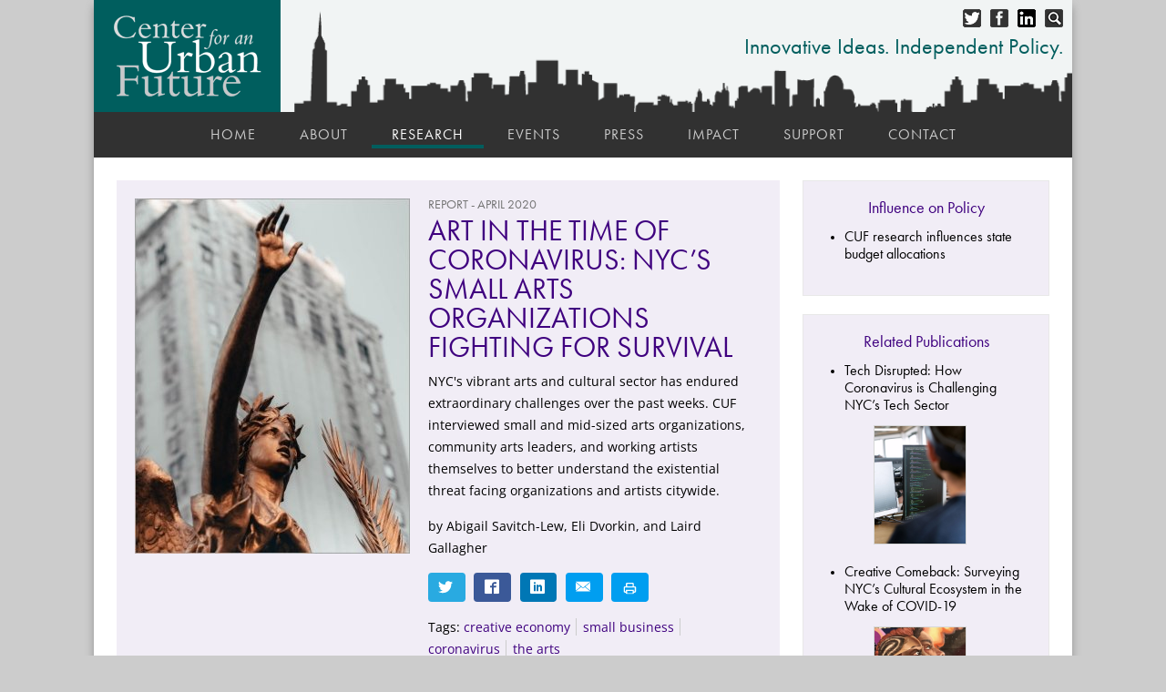

--- FILE ---
content_type: text/html; charset=UTF-8
request_url: https://nycfuture.org/research/art-in-the-time-of-coronavirus?fbclid=IwAR0rdFWYBWCIUJhmzGh2IVDhbsCXEX6KA4p81w1bPXAa3Mma3Id3EhfMr9c
body_size: 25366
content:

<!doctype html><html
lang="en"><head><meta
charset="utf-8"><meta
name="viewport" content="width=device-width, initial-scale=1.0"><title>Art in the Time of Coronavirus: NYC&#8217;s Small Arts Organizations Fighting for Survival | Center for an Urban Future (CUF)</title><meta
name="twitter:card" content="summary"><meta
name="twitter:site" content="@nycfuture"><meta
name="twitter:creator" content="@nycfuture"><meta
name="twitter:image" content="https://nycfuture.org/images/made/images/covers/michael_for_coveer_300_388.jpg" /><meta
property="og:title" content="Art in the Time of Coronavirus: NYC&#8217;s Small Arts Organizations Fighting for Survival | Center for an Urban Future (CUF)"><meta
name="description" content="NYC's vibrant small arts organizations are fighting for survival amid the near-total shutdown prompted by COVID-19."><meta
property="og:description" content="NYC's vibrant small arts organizations are fighting for survival amid the near-total shutdown prompted by COVID-19."><meta
property="og:url" content="https://nycfuture.org/research/art-in-the-time-of-coronavirus"><meta
property="og:image" content="https://nycfuture.org/images/made/images/covers/michael_for_coveer_300_388.jpg"><meta
property="og:site_name" content="Center for an Urban Future (CUF)"><meta
property="fb:app_id" content="334894053366663.88"><meta
name="google-site-verification" content="Vtw4XKulmLx6wwNghmugWhlaEwW7s6UDhiFqEQ6U1IM" /><link
rel="icon" type="image/png" href="/images/uploads/favicon.png"><link
rel="stylesheet" href="https://use.typekit.net/jge3cqa.css" crossorigin="anonymous"><link
rel="stylesheet" href="/css/stylesheet.css?v=1768724063"><link
rel="stylesheet" href="/css/nav.1.css?v=1768724063"><link
rel="stylesheet" href="/css/sidebar.1.css?v=2017.02.27"><link
rel="stylesheet" href="/css/slider.1.css?v=2017.02.27"><link
rel="stylesheet" href="/css/mobile.1.css?v=2017.02.27"><link
rel="stylesheet" href="/css/custom.css?v=1768724063"> <script src="//cdnjs.cloudflare.com/ajax/libs/jquery/1.8.0/jquery.min.js" integrity="sha384-RqG7UC/QK2TVRak03+C6BSNGzjmztHY8A/UjgBU+el0IdG/6GLiAbYjvMNwkVq74" crossorigin="anonymous"></script>  <script>try{Typekit.load();}catch(e){}</script> <script src="https://code.highcharts.com/highcharts.js" crossorigin="anonymous"></script> <script src="https://code.highcharts.com/modules/data.js" crossorigin="anonymous"></script> <script src="https://code.highcharts.com/modules/exporting.js" crossorigin="anonymous"></script> </head><body><div
id="wrapper"><div
id="header" ><div
id="headercontent"><div
style="position: absolute; right: 10px; top: 10px;">
<a
href="#" data-reveal-id="searchbox"><img
src="/images/search.png" style="padding-left: 10px; float: right;" alt="Search" width="20" height="20"></a>
<a
href="https://www.linkedin.com/company/1572966" target="_blank"><img
src="/images/li_b.png" style="padding-left: 10px; float: right;" alt="LinkedIn" width="20" height="20"></a>
<a
href="https://www.facebook.com/pages/Center-for-an-Urban-Future/128766510494309" target="_blank"><img
src="/images/fb_b.png" style="padding-left: 10px; float: right;" alt="facebook" width="20" height="20"></a>
<a
href="https://twitter.com/nycfuture" target="_blank"><img
src="/images/twitter_b.png" style="float: right;" alt="twitter" width="20" height="20"></a></div><div
style="position: absolute; right: 10px; top: 30px; text-align: right;"><p
style="color: #005e5e; font-size: 1.5em; font-family: futura-pt; font-weight: 400; ">Innovative Ideas. Independent Policy.</p></div>
<a
href="/"><img
style="padding:15px; background-color: #005e5e;" src="/images/logo.png" alt="logo" width="175" height="93"></a><div
style="clear: both;"></div></div></div><div
class="navigation"><ul><li>
<a
href="/">Home</a></li><li>
<a
href="/about">About</a></li><li>
<a
class="current" href="/research">Research</a></li><li>
<a
href="/events">Events</a></li><li>
<a
href="/press">Press</a></li><li>
<a
href="/impact">Impact</a></li><li>
<a
href="/support">Support</a></li><li>
<a
href="/contact">Contact</a></li></ul></div><div
id="mobileheader">
<a
href="/">
<img
src="/images/logo.png" alt="logo"  width="175" height="93">
</a></div><div
id="container"><div
id="content"><style>blockquote p,
			a,
			.dropcaps,
			.color--solid {
				color: rgb(63,0,127);
			}
			.color--background {
				background-color: rgba(63,0,127,.07);
			}
			.solidBottom {
				border-bottom: 6px solid rgb(63,0,127);
			}
			table.cuf-datatable tbody {
				width: 100%;
				border: 1px solid #CCC;
				background-color:#fff;
				font-family: open-sans;
				font-size: .85rem;
				line-height: 1.15rem;
			} 
			table.cuf-datatable tbody td {
				padding: 10px;
				margin: 10px;
			}
			table.cuf-datatable thead th {
				background-color: rgb(63,0,127); 
				color: #FFF;
				padding: .5rem 1rem;
				vertical-align: middle;
				font-family: futura-pt;
				font-size: 1em;
				font-weight: 500;
			}
			.subhead {
				font-size: 1.2em;
				color:#fff;
			}
			table.cuf-datatable tbody tr:nth-child(even) {
				background-color: rgba(63,0,127,.02);
			}
			table.cuf-datatable tbody tr:nth-child(odd) {
				background-color: rgba(63,0,127,.12);
			}
			table.cuf-datatable tbody tr.subhead {
				background-color: rgb(63,0,127);
			}
			table.cuf-datatable tbody tr:hover,
			table.cuf-datatable tbody tr.selected {
				background-color: #000;
				color:#fff;
			}
			table.cuf-datatable tbody tr.group,
			table.cuf-datatable tbody tr.group:hover {
				background-color: rgba(63,0,127, .85);
				color: #fff;
				font-weight: 700;
			}
			.cuf-datatableTitle {
				font-size: 1.5rem;
				line-height: 2rem;
			}
			.dataTables_wrapper label {
				font-family: 'futura-pt';
				font-size: .9rem;
				text-transform: uppercase;
			}
			.dataTables_wrapper input[type='search'] {
				width: 200px;
				margin-bottom: .5rem;
				border: none;
				border-bottom: 1px solid #ccc;
				outline: none;
				font-size: 1rem;
				-webkit-transition: border 250ms ease-in-out, box-shadow 250ms ease-in-out;
				-moz-transition: border 250ms ease-in-out, box-shadow 250ms ease-in-out;
				-ms-transition: border 250ms ease-in-out, box-shadow 250ms ease-in-out;
				-o-transition: border 250ms ease-in-out, box-shadow 250ms ease-in-out;        
			}
			.dataTables_wrapper input[type='search']:focus {
				border-bottom: 1px solid rgb(63,0,127);
			}
			.dataTables_wrapper .dataTables_info {
				margin-top: .5rem;
				font-family: 'open-sans';
				font-size: .85rem;
			}
			div.dt-buttons {
				float: right;
			}
			a.dt-button {
				margin: .5rem 0 .5rem .5rem;
				padding: .3rem 1.5rem;
				background: #000;
				color: #fff;
				border: none;
				text-transform: uppercase;
				font-family: 'futura-pt';
				font-size: .9rem;
				letter-spacing: .05rem;
			 -webkit-transition: background-color 250ms ease-out;
				transition: background-color 250ms ease-out;        
			}
			a.dt-button:hover:not(.disabled),
			a.dt-button:active,
			a.dt-button:active:not(.disabled):hover:not(.disabled),
			a.dt-button:focus:not(.disabled),
			a.dt-button:active:not(.disabled) {
				background-color: rgb(63,0,127);
				border: none;
				box-shadow: none;
				background-image: none;
				font-weight: 300;
				text-shadow: none;
			}
			.source {
				background-color:#fff !important;
				color:#444;
				font-size: .9em;
				font-style: italic;
			}
			.funderAcknowledgment {
				margin: 0 2rem 2rem 0;
				padding: 1.5rem;
				max-width: 300px;
				float: left;
				border: 1px solid #e8e8e8;
				background-color: rgba(63,0,127, .07);
				font-size: .95rem;
			}
			.funderAcknowledgment.inactive {
				display: none;
			}
			.funderAcknowledgment p {
				font-size: .8rem;
				line-height: 1.4rem;        
			}
		 	.shareBox__button:hover {
					background: rgb(63,0,127);
			}</style><div
class="box color--background solidBottom"><div
style="float:left; margin: 0 20px 0 0; text-align:center; width:302px; overflow: hidden;">
<img
style="margin-bottom: 10px" src="/images/made/images/covers/michael_for_coveer_300_388_bor1_a4a4a4.jpg" alt="Art in the Time of Coronavirus: NYC&#8217;s Small Arts Organizations Fighting for Survival" width="302" height="390" /></div><div
style="float: left; width:360px; overflow: hidden;"><h4 class="type">
Report
- April 2020</h4><h4 id="title" class="color--solid">Art in the Time of Coronavirus: NYC&#8217;s Small Arts Organizations Fighting for Survival</h4><p>NYC's vibrant arts and cultural sector has endured extraordinary challenges over the past weeks. CUF interviewed small and mid-sized arts organizations, community arts leaders, and working artists themselves to better understand the existential threat facing organizations and artists citywide.</p><p>by Abigail Savitch-Lew, Eli Dvorkin, and Laird Gallagher</p><div
id="social" class="test"><div
class="shareBox">
<a
class="shareBox__button shareBox__button--twitter" href="http://twitter.com/intent/tweet?status=Art in the Time of Coronavirus: NYC&#8217;s Small Arts Organizations Fighting for Survival+@nycfuture+https://nycfuture.org/research/art-in-the-time-of-coronavirus" target="_blank">
<svg
xmlns="http://www.w3.org/2000/svg" width="100%" viewBox="0 0 16 16"><path
class="social-twitter" d="M16 3.54c-.6.26-1.22.44-1.88.5.67-.4 1.2-1.04 1.44-1.8-.63.37-1.34.65-2.08.8-.6-.64-1.46-1.04-2.4-1.04C9.28 2 7.8 3.47 7.8 5.28c0 .26.03.5.08.75C5.15 5.9 2.73 4.58 1.12 2.6c-.3.48-.45 1.05-.45 1.65 0 1.14.58 2.14 1.46 2.73-.54-.02-1.04-.17-1.5-.4 0 0 0 .02 0 .03 0 1.6 1.14 2.93 2.65 3.23-.28.07-.57.12-.87.12-.2 0-.4-.03-.6-.06.4 1.3 1.62 2.24 3.06 2.27-1.13.88-2.54 1.4-4.08 1.4-.27 0-.53 0-.78-.04C1.45 14.46 3.18 15 5.03 15c6.04 0 9.34-5 9.34-9.34 0-.14 0-.28 0-.42.63-.46 1.2-1.04 1.63-1.7z"></path></svg>
</a>
<a
class="shareBox__button shareBox__button--facebook" href="http://www.facebook.com/sharer/sharer.php?u=https://nycfuture.org/research/art-in-the-time-of-coronavirus&amp;title=Art in the Time of Coronavirus: NYC&#8217;s Small Arts Organizations Fighting for Survival" target="_blank">
<svg
xmlns="http://www.w3.org/2000/svg" viewBox="0 0 16 16" width="100%"><path
class="social-facebook--square" d="M14.5 0h-13C.68 0 0 .68 0 1.5v13c0 .82.68 1.5 1.5 1.5H8V9H6V7h2V6c0-1.65 1.35-3 3-3h2v2h-2c-.55 0-1 .45-1 1v1h3l-.5 2H10v7h4.5c.82 0 1.5-.68 1.5-1.5v-13c0-.82-.68-1.5-1.5-1.5z"></path></svg>
</a>
<a
class="shareBox__button shareBox__button--linkedin" href="http://www.linkedin.com/shareArticle?mini=true&amp;url=https://nycfuture.org/research/art-in-the-time-of-coronavirus&amp;title=Art in the Time of Coronavirus: NYC&#8217;s Small Arts Organizations Fighting for Survival&amp;source=Center for an Urban Future/https://nycfuture.org" target="_blank">
<svg
xmlns="http://www.w3.org/2000/svg"><path
class="social-linkedin--square" d="M14.5 0h-13C.68 0 0 .68 0 1.5v13c0 .82.68 1.5 1.5 1.5h13c.82 0 1.5-.68 1.5-1.5v-13c0-.82-.68-1.5-1.5-1.5zM6 13H4V6h2v7zM5 5c-.55 0-1-.45-1-1s.45-1 1-1 1 .45 1 1-.45 1-1 1zm8 8h-2V9c0-.55-.45-1-1-1s-1 .45-1 1v4H7V6h2v1.24C9.4 6.67 10.04 6 10.75 6 12 6 13 7.12 13 8.5V13z"></path></svg>
</a>
<a class="shareBox__button shareBox__button--email" href="/cdn-cgi/l/email-protection#[base64]" target="_blank">
<svg
xmlns="http://www.w3.org/2000/svg" xmlns:xlink="http://www.w3.org/1999/xlink" version="1.1" id="Capa_1" x="0px" y="0px" width="512px" height="512px" viewBox="0 0 612 612" style="enable-background:new 0 0 612 612;" xml:space="preserve">
<g>
<path
d="M306.768,346.814h0.131c4.615,0,9.176-1.339,12.866-3.777l1.001-0.643c0.218-0.142,0.446-0.271,0.675-0.424l11.658-9.645   l278.259-229.624c-0.576-0.795-1.557-1.339-2.602-1.339H3.233c-0.751,0-1.448,0.272-2.003,0.729l291.125,239.954   C296.024,345.083,301.259,346.814,306.768,346.814z M0,133.899v340.37l208.55-168.471L0,133.899z M403.668,306.941L612,474.356   V135.031L403.668,306.941z M337.431,361.585c-8.305,6.814-19.168,10.57-30.576,10.57c-11.451,0-22.304-3.734-30.587-10.516   l-47.765-39.394L0,506.806v0.587c0,1.753,1.502,3.244,3.276,3.244h605.491c1.741,0,3.232-1.491,3.232-3.255v-0.544L383.693,323.4   L337.431,361.585z" fill="#FFFFFF"/>
</g>
<g></g><g></g><g></g><g></g><g></g><g></g><g></g><g></g><g></g><g></g><g></g><g></g><g></g><g></g><g></g>
</svg>
</a>
<a
class="shareBox__button shareBox__button--email" href="/pdf/art-in-the-time-of-coronavirus" target="_blank">
<svg
xmlns="http://www.w3.org/2000/svg" xmlns:xlink="http://www.w3.org/1999/xlink" version="1.1" x="0px" y="0px" viewBox="0 0 95 75" enable-background="new 0 0 95 60" xml:space="preserve">
<g><path
d="M82.111,36.287H76.09c0.008-0.144,0.021-0.286,0.021-0.432V20.353c0-4.418-3.582-8-8-8H32.084c-4.418,0-8,3.582-8,8v15.502   c0,0.146,0.014,0.288,0.021,0.432h-6.021c-4.418,0-8,3.582-8,8v24.898c0,4.418,3.582,8,8,8h6v3.67c0,4.418,3.582,8,8,8h36.027   c4.418,0,8-3.582,8-8v-3.67h6c4.418,0,8-3.582,8-8V44.287C90.111,39.868,86.529,36.287,82.111,36.287z M32.084,20.353h36.027   v15.502H32.084V20.353z M68.111,69.185v8v3.67H32.084v-3.67v-8v-3.832h36.027V69.185z M82.111,69.185h-6V58.353h-8H32.084h-8   v10.832h-6V44.287h64.027V69.185z"/></g>
</svg>
</a></div></div><p>
Tags:
<a
class="tag" href="https://nycfuture.org/tag/creative+economy">creative economy</a>
<a
class="tag" href="https://nycfuture.org/tag/small+business">small business</a>
<a
class="tag" href="https://nycfuture.org/tag/coronavirus">coronavirus</a>
<a
class="tag" href="https://nycfuture.org/tag/the+arts">the arts</a></p></div><div
style="clear: both; height: 0px; overflow: hidden;" /></div></div><div
id="contentBody" class="table_color_blue"><p><span
class="dropcaps">N</span>ew York City&rsquo;s vibrant arts and cultural sector has endured extraordinary challenges over the past several weeks. In an effort to contain the spread of the novel coronavirus, the city&rsquo;s thousands of independent theatres, nightclubs, galleries, and performance venues have gone dark, and countless arts organizations have been forced to cancel nearly every event, opening, workshop, and public program on their calendars. For these organizations&mdash;and the many working artists employed by them&mdash;the economic impact of this mandatory shutdown is unlike any in recent memory.&nbsp;</p><p>The city is just beginning to grapple with the scale of the crisis in the arts. While some major institutions including the Met Museum, MoMA, the Whitney Museum, Carnegie Hall, and the New Museum have projected stunning financial losses&mdash;accompanied in some cases by furloughs and layoffs&mdash;much less is known about the full consequences of the pandemic on the city&rsquo;s small and mid-sized arts organizations and on working artists themselves.</p><p>To better understand the existential threat faced by the city&rsquo;s smaller theatres, concert halls, museums, nightlife venues, and community cultural hubs, as well as artists themselves, we reached out to over two dozen arts organizations and individuals. In candid and often emotional interviews, community arts leaders described growing fears for their organizations&rsquo; survival. We heard from the leaders of arts groups and institutions across all five boroughs including the Tenement Museum, Brooklyn Conservatory of Music, Nuyorican Poets Cafe, Flushing Town Hall, BAAD! Bronx Academy of Art and Dance, and the Staten Island Children&rsquo;s Museum; from independent music promoters like AdHoc Presents and theater companies including Black Spectrum and Keen Company; and directly from dancers, playwrights, and visual and performing artists whose lives and careers have been upended.</p><p>Our research found that nearly all small and mid-sized arts organizations are facing slashed budgets and reduced staffing, and many are teetering on the brink of insolvency. With their doors shuttered and all in-person events either cancelled or postponed, organizations and venues are losing months of revenue needed just to stay afloat. Many have been forced to lay off staff and consider indefinite closure. Organizations that rely heavily on grants and donations do not know whether they&rsquo;ll receive previously committed funding, and have lost the financial foundation provided by springtime fundraisers and galas. Although larger cultural institutions are also facing stunning losses, many smaller cultural groups don&#39;t have the benefit of endowments or large donor bases to help cushion the blow as they experience staggering declines in earned revenue from cancelling performances, closing museums, calling off tours, and shutting down art&nbsp;classes.&nbsp;Even the end of social distancing may not bring immediate relief. Many arts groups fear that the arts will be among the worst-hit sectors in the coming months of economic recession as the public pulls back on spending. And while some artists can continue their work from home and on virtual platforms, many others&mdash;particularly performing and ensemble artists who make their income from shows and tours&mdash;expect to be unemployed for the foreseeable future.</p><p>Among our key findings:&nbsp;</p><p><strong>New York City&rsquo;s small and mid-sized arts organizations project steep revenue losses&mdash;from 17 percent to 50 percent or more of their annual operating budgets.</strong></p><ul><li>The Staten Island Children&rsquo;s Museum projects $630,000 in lost income&mdash;nearly 30 percent of the museum&#39;s $2.2 million annual operating budget.</li><li>Brooklyn-based Beth Morrison Projects has had to cancel eight tour engagements and two workshops. This has resulted in a projected loss of about $800,000 in gross income from performance and tour fees&mdash;over a quarter of its $3 million operating budget.</li><li>Flushing Town Hall projects losses of $400,000 in earned income through June&mdash;over 17 percent of its annual budget.</li><li>The CANVAS Institute on Staten Island has had to cancel four exhibitions and all rentals and has already lost $25,000 to $30,000&mdash;almost a third of its annual operating budget, which averages just over $100,000.</li><li>The Nuyorican Poets Caf&eacute; expects a loss of $302,000 if closed through July&mdash;almost half of its annual revenue.&nbsp;</li><li>Brooklyn-based theater company Parallel Exit is on pace to lose a third of its revenue if its doors are shut until just mid-April&mdash;$25,000 in revenue on a $75,000 budget.</li><li>Jamaica Center for Arts and Learning faces a revenue shortfall of $225,000 due to lost revenue from rental, registration, tuition, box office, program services, and corporate support.&nbsp;</li><li>BAAD! Bronx Academy of Art and Dance has been forced to cancel 18 shows planned over the next three months, which were expected to bring in about $9,000. &ldquo;We&rsquo;ve weathered a lot of storms,&rdquo; says co-founder Charles Rice-Gonz&aacute;lez, &ldquo;and this one feels like a tsunami.&rdquo;</li></ul><p><strong>With little cash on hand and few if any reserves, many small and mid-sized arts organizations have had to lay off or furlough staff.</strong></p><ul><li>Prior to the pandemic, the Tenement Museum employed 67 full-time staff and 75 part-time workers. But now all part-time workers have been let go, and the full-time staff is down to 51 people, of which only 15 remain on payroll (and most of those are working just every other week).</li><li>With a $2.3 million budget, Flushing Town Hall has only about $40,000 cash on hand&mdash;less than 2 percent&mdash;and no endowment. It lacks the cash to continue paying teaching artists and will not be able to make payroll if its city contracts are canceled or scaled back.</li><li>All of the 60 employees at Nowadays, an indoor/outdoor nightlife venue on the Ridgewood/Bushwick border&mdash;including contractors and part-time workers such as security guards and sound technicians&mdash;are no longer being paid.</li><li>Black Spectrum Theater Company had to stop paying staff after March.</li><li>AdHoc Presents, a leading promoter of independent live music, has had to trim its staff from seven to four now that all concerts are canceled.</li><li>Beth Morrison Projects was forced to eliminate two positions from a staff of nine.</li></ul><p><strong>Many organizations are heavily reliant on earned revenue, but social distancing threatens to all but eliminate that crucial source of income.</strong></p><ul><li>Roughly 70 percent of the Brooklyn Conservatory of Music&rsquo;s FY 2020 budget&mdash;$3.3 million out of $4.7 million&mdash;comes from earned revenue, a huge risk right now given the social distancing policies put in place.</li><li>75 percent of the Tenement Museum&rsquo;s $11.5 million annual operating budget is generated from earned income, which puts the organization at grave risk.</li><li>More than 40 percent of the $220,000 the budget for the nonprofit Bangladesh Institute of Performing Arts (BIPA) comes from revenue raised from its classes teaching Bangla music and dance. &ldquo;I don&rsquo;t think people are going to go back to their normal life as they were before coronavirus&mdash;because the fear is going to be there,&rdquo; says cofounder Annie Ferdous. &ldquo;I don&rsquo;t know how long it will take to get back to the same situation again.&rdquo;</li><li>At the Centro Cultural Barco de Papel in Jackson Heights, a Spanish-language bookstore and arts venue, the crisis is hitting its patrons particularly hard, which threatens the nonprofit&rsquo;s viability. &ldquo;We are surviving based on the immigrant population, which is the ones that are being hit the most,&rdquo; says Paula Ortiz, executive director of Barco de Papel. &ldquo;They need to prioritize their needs. And a book is not an essential need. A cultural event is not an essential need.&rdquo;</li></ul><p><strong>Working artists have lost up to one-third of their annual income and face months of canceled projects and likely unemployment.</strong></p><ul><li>Hussein Smko spent two years creating an autobiographical dance work titled Project-TAG, but the premiere has now been canceled. A future tour of Kurdistan has also been canceled and he lost a potential $40,000 grant and had to cancel a fundraiser, both due to the pandemic.</li><li>Experimental composer, performer, and sound designer Lea Bertucci was scheduled to tour across Europe and Australia this spring. Instead, after only four of her 22 performances in Europe, she was forced to buy a plane ticket home to Queens. &ldquo;Now the bulk of my income has been completely decimated,&rdquo; she says. She&rsquo;s lost 25 performances amounting to $15,000&mdash; a roughly 33 percent loss to her annual income.</li></ul><p>Despite these alarming findings, our interviews also found reasons for hope. Many artists are participating in <a
href="https://mutualaid.nyc/">mutual aid</a> networks, making ends meet collectively while waiting on emergency government assistance. Organizations and venues have worked rapidly to move educational and public programs online, while continuing to support their artists, workers, and patrons. Some are counting on the <a
href="https://www.nycommunitytrust.org/covid19/">New York Community Trust&rsquo;s $75 million Covid-19 Response &amp; Impact Fund</a>, emergency grants from the <a
href="https://www1.nyc.gov/site/sbs/businesses/covid19-business-financial-assistance.page">NYC Department of Small Business Services</a>, future initiatives from the Department of Cultural Affairs, or the potential of an expanded federal relief package. Yet it&rsquo;s clear that New York City&rsquo;s vibrant community-centered cultural life cannot endure a prolonged shutdown without major new sources of support.&nbsp;<br
/>
<br
/>
The following profiles capture the state of emergency facing organizations and artists citywide and suggest the need for urgent action to stabilize organizational budgets, provide direct relief to artists and workers, and ensure that the city&rsquo;s unique landscape of small and mid-sized arts organizations can survive this crisis. &nbsp;&nbsp;</p><hr
/><p><u><strong>Community Arts &amp; Education</strong></u></p><p><a
href="http://www.flushingtownhall.org/"><strong>Flushing Town Hall&nbsp;</strong></a></p><p>Flushing Town Hall has cancelled roughly 40 programs as well as residencies with the Department of Education. The organization projects losses of $400,000 in earned income through June, including potential proceeds lost from a cancelled June fundraiser. And with events space rentals covering 20 percent of the operating budget, a decrease in summertime rentals could result in major, additional losses&mdash;especially because the organization must continue to invest in maintenance of its landmarked building.&nbsp;</p><p>With a $2.3 million budget, the organization has only about $40,000 cash on hand&mdash;less than 2 percent&mdash;and no endowment. It&rsquo;s also largely dependent on government contracts and grants, so any cuts to public funding would be a big blow. It remains unclear whether certain city contracts will be honored, and the organization won&rsquo;t be able to make its next payroll if those contracts are canceled or scaled back. While Flushing Town Hall paid its teaching artists for two weeks of cancelled work, it lacks the cash to continue paying them, though the organization hopes to continue employing some through online platforms.</p><p>The organization offers programs in music, theater, dance and spoken word, along with family and education programs, senior programs, exhibitions, and free community events, and employs a diverse roster of teaching artists.&nbsp;<br
/>
<br
/>
<a
href="https://bkcm.org/"><strong>Brooklyn Conservatory of Music </strong></a></p><p>Roughly 70 percent of the Conservatory&rsquo;s FY 2020 budget&mdash;$3.3 million out of $4.7 million&mdash;comes from earned revenue, a huge risk right now given the social distancing policies put in place. Indeed, two thirds of its budget comes from on-site music lessons and music therapy offered at its Park Slope home, and one third from off-site music education programs that it presents around the city at public schools, senior centers, and other community sites. Staff are uncertain which of this year&rsquo;s off-site contracts will be honored, and how the economic crisis will impact on-site class enrollment for the coming fiscal year.&nbsp;</p><p>The conservatory is also worried about decreased charitable contributions. Contributed revenue makes up roughly $1.25 million of the budget, but the conservatory was forced to cancel its annual spring fundraiser, losing a major source of donations in the process. Staff are also concerned about future individual donor and foundation giving.&nbsp;</p><p>Revenue from concerts and rentals make up approximately 5 percent of the annual budget, and this has evaporated, too. &ldquo;For an organization that&rsquo;s also trying to do what it can for its staff and faculty, with a very thin capital reserve, losing some portion of that income is enough to throw us into losses for the year and to start to erode our capital reserves&mdash;and many organizations have virtually no capital reserves,&rdquo; says executive director Chad Cooper.</p><p>Since the outbreak of the pandemic, the organization has worked vigorously to launch remote learning programs and is already reaching 900 people. Yet this transition has come at a great cost. &ldquo;It&rsquo;s not just about the loss of revenue and the huge loss of productivity&mdash;it&rsquo;s also about the additional unbudgeted investment that organizations need to make in order to kind of retrofit ourselves to become effective providers of remote learning,&rdquo; says Cooper. &ldquo;There are costs to paying for Chromebooks and Zoom licenses and all the time for skill building, developing new pedagogy.&rdquo;<br
/>
<br
/>
<a
href="http://www.canvasinstitute.org/"><strong>CANVAS Institute for Arts, Culture and Civic Engagement</strong></a></p><p>The CANVAS Institute, a multidisciplinary arts and culture space on Staten Island&rsquo;s North Shore, had been planning four major exhibits for 2020, some featuring international and out-of-state artists. &ldquo;All of that work has gone down the tube,&rdquo; says Bobby Digi, who launched CANVAS in 2016. As a result of exhibition cancellations, in addition to lost rental income, CANVAS has already lost $25,000 to $30,000&mdash;almost a third of its annual operating budget, which averages just over $100,000.</p><p>With a partner, Digi also opened a restaurant&mdash;O&rsquo;Henry&rsquo;s Publick House&mdash;in December, and was planning on hiring musicians to perform there. One of his restaurant workers is now facing homelessness, while a musician Digi planned to employ is now out of their main source of income. Digi is concerned that the inequities faced by Black- and minority-owned art spaces like CANVAS will only be exacerbated during the coming months. &ldquo;The bigger organizations are going to figure out [how to access emergency funding] much faster,&rdquo; he says. &ldquo;They&rsquo;re going to get the bulk of the money and most of the sympathy.&rdquo;&nbsp;&nbsp;<br
/>
<br
/>
<a
href="https://www.jcal.org/"><strong>Jamaica Center for Arts and Learning&nbsp;</strong></a></p><p>Jamaica Center for Arts and Learning (JCAL), a multidisciplinary arts center based in Jamaica, planned for an FY 2020 operating budget of $2.075 million, but now faces a revenue shortfall of $225,000 due to lost revenue from rental, registration, tuition, box office, program services, and corporation supports.&nbsp;</p><p>&ldquo;We are trying to survive this fiscal year and to keep as many staff as possible, but we fear that we might need to cut down hours or lay off staff if the situation&nbsp;continues,&rdquo; says Cathy Hung, executive director of JCAL. &ldquo;The biggest impact is on paying our teaching artists since there will be no classes, and no contract services now to schools and senior centers.&rdquo;&nbsp;<br
/>
<br
/>
<a
href="https://www.chinatownsoup.nyc/"><strong>Chinatown Soup</strong></a></p><p>Chinatown Soup, a Lower East Side&ndash;based, nonprofit art gallery, creative community, and cafe dedicated to &ldquo;art, justice, historic preservation, and civic engagement,&rdquo; has lost all its revenue from space rental, artist residency fees, programming tickets, and in-store caf&eacute;/shop sales&mdash;a projected total of $12,000 for March and April. This loss could total $20,000 if programming can&rsquo;t pick up again in May.&nbsp;</p><p>While Soup&rsquo;s landlord has offered a 30 percent discount on rent for April, May, and June&mdash;an offer Soup appreciates&mdash;the discount will not resolve the deficit. &ldquo;Soup&rsquo;s saving account has enough to cover six weeks of rent,&rdquo; says Michelle Marie Esteva, Chinatown Soup&rsquo;s founder and director. Utilities bills&nbsp;will further eat into that small runway. In the meantime, Soup&rsquo;s artists are partnering to apply for grants to support the residency program and have pledged artworks for an upcoming fundraiser, while others have been donating to support Soup&rsquo;s continuation.&nbsp;&nbsp;</p><p>&ldquo;Best case scenario: Soup is able to raise more funds than expected due to the public&#39;s heightened awareness of how this crisis has threatened small businesses and art spaces. Worst case scenario: We raise nothing from our efforts and are left to negotiate a handout with Soup&#39;s landlord.&rdquo;&nbsp;<br
/>
<br
/>
<a
href="http://centroculturalbarcodepapel.org/home/"><strong>Centro Cultural Barco de Papel</strong></a></p><p>Opened as a small Spanish-language bookstore in Jackson Heights, Barco de Papel has grown into a nonprofit cultural center that hosts open mics, readings, concerts, and other events that frequently sprawl out of the storefront onto the sidewalk outside. El Centro Cultural Barco de Papel has faced its own set of challenges even before the pandemic: managed by an all-volunteer team, the organization has had to adjust when volunteers move away or can no longer commit time to the project.&nbsp;</p><p>Those challenges have been severely exacerbated by the economic crisis facing Queens residents. &ldquo;We are surviving based on the immigrant population, which is the ones that are being hit the most,&rdquo; says Paula Ortiz, executive director of Barco de Papel. &ldquo;Whether you have papers or not, that work class is going to be impacted. They need to prioritize their needs. And a book is not an essential need. A cultural event is not an essential need.&rdquo;&nbsp;</p><p>The fate of the bookstore space itself is unclear, and the center is unsure to what extent it will be able to sustain volunteer labor or community donations. For instance, it was planning a $7,000 street mural project for this year, of which $5,000 was to come from fundraising and $2,000 from a foundation grant, but now both sources of funding are endangered.&nbsp;</p><p><a
href="https://www.bipainc.com/"><strong>Bangladesh Institute of Performing Arts</strong></a></p><p>More than 40 percent of the $220,000 the budget for the nonprofit Bangladesh Institute of Performing Arts (BIPA) comes from revenue raised from its classes teaching Bangla music and dance forms like Bharatanatyam, Kathak and Manipuri to students across Queens and Brooklyn. But that key income source will now be significantly lower due to the school&#39;s closure. BIPA also raises much of its funds from public grants, but that also could be affected. The organization also lost $7,600 in funds spent on supplies and costumes for its cancelled March Children&rsquo;s Festival and on costumes for its April Bengali New Year festival.&nbsp;&nbsp;</p><p>Another pressing concern is future enrollment. &ldquo;I don&rsquo;t think people are going to go back to their normal life as they were before coronavirus&mdash;because the fear is going to be there,&rdquo; says cofounder Annie Ferdous. &ldquo;I think we are going to lose students, and I don&rsquo;t know how long it will take to get back to the same situation again. If we can&rsquo;t get grants in the future, it will be hard for the organization to run. Maybe we will have to go back to our basement studios&mdash;no more big spaces like our school cafeterias.&rdquo;<br
/>
<br
/>
<a
href="https://laundromatproject.org/"><strong>Laundromat Project</strong></a></p><p>The coronavirus crisis has disrupted more than just funding for the Laundromat Project, which cultivates arts engagement in local laundromats and other public spaces. &ldquo;We&rsquo;re activating workshops on a street corner, in a community garden, or in a public plaza, but now we&rsquo;re not allowed to convene with one another in those spaces,&rdquo; says Ayesha Williams, the Laundromat Project&rsquo;s deputy director.&nbsp;</p><p>Before the coronavirus hit, the Laundromat Project was about to launch a 15th anniversary <a
href="https://laundromatproject.org/donate/">Spring Appeal</a>, which was delayed and has just launched this week. Now the organization worries whether they can generate the necessary funds to convene their artists and publish work documenting their unique approach to teaching and learning about art and social change.&nbsp;</p><p>The team is transitioning its programming online and challenging their artists to reimagine their workshop formats. The community has also discussed developing a registry to help artists market their creative skills to employers in other fields, as well as finding ways as artists to support service, restaurant, and healthcare workers. Yet the organization faces uncertainty due to its dependence on public and private contributions.</p><hr
/><p><u><strong>Small and Mid-Sized Museums </strong></u></p><p><a
href="https://sichildrensmuseum.org/"><strong>Staten Island Children&rsquo;s Museum</strong></a></p><p>The Staten Island Children&rsquo;s Museum ability to maintain operations is now very much at risk. With the museum closed for the foreseeable future, Executive Director Dina Rosenthal projects a loss of $630,000 in income&mdash;nearly 30 percent of the museum&#39;s $2.2 million annual operating budget. Keeping all staff on payroll will require the museum to run a deficit and dip into reserves, as it has just $120,000 in cash on hand. While the museum has committed to paying all non-seasonal employees through April 15, next steps are still unclear. (The museum employs 50 people&mdash;including 12 full-time staff, 28 part-time staff, and 10 paid interns&mdash;along with seasonal staff.)</p><p>The pandemic has also threatened the future outlook of this welcoming, interactive space. &ldquo;We are very concerned about what the future of hands-on, interactive children&rsquo;s museums looks like,&rdquo; says Rosenthal. &ldquo;We have to understand how a hands-on museum can best be a resource in this new pandemic and post-pandemic reality."</p><p><a
href="https://www.tenement.org/"><strong>Tenement Museum</strong></a></p><p>Because about 75 percent of their $11.5 million annual operating budget is generated from earned income, the Tenement Museum is facing a dire situation. With a cash balance of about $1.2 million at the end of February, the museum has had to make large cuts to reduce their roughly $1 million in monthly expenses down to $300,000, including cutting payroll from $665,000 in March down to $100,000 by May. Prior to the pandemic, it employed 67 full-time staff and 75 part-time workers. But now all part-time workers have been let go, and the full-time staff is now down to 51 people, of which only 15 remain on payroll (and most of those are working just every other week). The museum is also continuing to cover health insurance for all full-time staff, whether or not they&rsquo;re on payroll.&nbsp;</p><p>&ldquo;All of a sudden, a source of strength becomes an extreme vulnerability, and we needed very clearly to adjust. It&rsquo;s one thing if you have a major endowment&mdash;and we have none,&rdquo; says president Morris Vogel, referring to its level of earned revenue.</p><p>The Tenement Museum&rsquo;s buildings also include about a dozen apartments, and even if renters are unable to pay rent, the museum must continue to pay for maintenance. And like many other cultural institutions, the museum had to cancel its April gala, which would have netted about $700,000. They are now trying to raise money online, but Vogel is concerned there may be less giving this year. If emergency appeals are successful, the museum might be able to close out the fiscal year with $700,000 left in the bank. But even in a best-case scenario&mdash;a quick reopening&mdash;they expect revenue to drop due to decreased tourism. And the worst case?&nbsp;</p><p>&ldquo;This epidemic doesn&rsquo;t clear in June, July, August. It&rsquo;s still here, with no confidence about where it&rsquo;s going by the end of summer, and we&rsquo;re closed,&rdquo; says Vogel. &ldquo;Worst, worst, worst case? We owe $50,000 a month to the bank. We have essentially a mortgage, it&rsquo;s a bond . . . we own three buildings. Bank can take them. We have to give them the keys. We&rsquo;re a memory.&rdquo;</p><hr
/><p><u><strong>Theater &amp; Performing Arts</strong></u></p><p><em>According to an ongoing survey by the <a
href="https://www.art-newyork.org/">Alliance for Resident Theaters</a>, member theaters reported a 56 percent loss of earned income and 31 percent loss of contributed income&mdash;a total of $47 million. By end of June, A.R.T. has estimated that losses would triple to $140 million.&nbsp;</em></p><p><a
href="http://www.baadbronx.org/"><strong>BAAD! Bronx Academy of Art and Dance</strong></a></p><p>BAAD! Bronx Academy of Art and Dance has been forced to cancel 18 shows planned over the next three months, which were expected to bring in about $9,000. The organization, which champions performance by LGBTQ artists of color, is working hard to transition programming online where possible, and to pay artists for their work on online platforms, but these efforts have led to new costs. BAAD! is expending an additional $3,500 to pay artist fees for new online programs that can&rsquo;t be covered by other current grants. BAAD! also paid out $2,500 to technicians, house managers, and maintenance workers for four cancelled shows, and will continue to pay $20,000 in rent and utilities over three months even though the organization cannot use its building.&nbsp;</p><p>&ldquo;When you start out not adequately resourced to do the things that you do, and that position of not being adequately resourced becomes worse, it becomes even more challenging,&rdquo; says Rice-Gonz&aacute;lez. &ldquo;We&rsquo;ve weathered a lot of storms, and this one feels like a tsunami.&rdquo;&nbsp;</p><p><a
href="https://www.bethmorrisonprojects.org/"><strong>Beth Morrison Projects</strong></a></p><p>Brooklyn-based Beth Morrison Projects (BMP), which commissions, develops, produces, and tours new works by contemporary composers working in opera-theatre, music-theatre, and vocal-theatre, has had to cancel eight tour engagements and two workshops. This has resulted in a projected loss of about $800,000 in gross income from performance and tour fees&mdash;over a quarter of its $3 million operating budget. About $200,000 of the $800,000 would go towards BMP&rsquo;s operating costs&mdash;the rest is artist/production fees and related expenses. Along with an anticipated loss of roughly $50,000 in contributed income between now and the end of the fiscal year, BMP&rsquo;s operating losses total at least $250,000.&nbsp;</p><p>With 60 to 70 percent of the company&rsquo;s budget dependent on earned income, BMP is highly vulnerable to the crisis&rsquo;s impact. The company also continues to pay out $60,000 in overhead costs, including rent, salaries, and storage, and were recently forced to eliminate two positions from a staff of nine. At the same time, the company is also seeking ways to compensate artists for cancelled performances.&nbsp;</p><p>&ldquo;We have never incurred a deficit in our 14-year history,&rdquo; says founder Beth Morrison, &ldquo;not even during the economic downturn. Over the years, we have built a modest cash reserve that, at this time, we expect can keep BMP operating through August. After that, it&rsquo;s less certain.&rdquo;&nbsp;</p><p><a
href="http://www.keencompany.org/"><strong>Keen Company</strong></a></p><p>The twenty-year-old Keen Company is a company-in-residence at Theatre Row, an off-Broadway theater complex in the Garment District. The company puts on intimate productions of plays and musicals, fosters new acting and writing talent through its teens program, and brings together mid-career playwrights to develop new work. When Governor Cuomo ordered the closure of large venues like Theatre Row on March 12, Keen was nearing the end of its run of Pearl Cleage&rsquo;s Blues for an Alabama Sky. The company had to cancel the remaining four performances, losing about $10,000 in revenue&mdash;but that is only the start of its troubles.</p><p>Keen has postponed its annual gala, which was expected to bring in enough donations to cover a quarter of its $730,000 operating budget. The company has also had to delay paying bills, which impacts artists and contractors, and has canceled the remainder of this season&rsquo;s Keen Teens program. The board is stepping up, but the company fears that fundraising efforts may fall short. &ldquo;If we are not able to go ahead with the rescheduled gala in June, I am concerned that our company may not survive,&rdquo; says Jonathan Silverstein, Keen Company&rsquo;s artistic director.&nbsp;</p><p><a
href="http://www.blackspectrum.com/"><strong>Black Spectrum Theatre Company</strong></a></p><p>Earned income from facility rentals, performance ticket sales and membership usually make up one-third of all revenues for Black Spectrum Theatre Company, a multifaceted performing arts and media company with a theater and film studio located in Jamaica. Today, all of that earned income has disappeared. Additionally, its credit line at the bank is exhausted, and, according to founder Carl Clay, city grants that the company has been awarded in recent months have yet to be disbursed. Making matters much worse, Clay says that the organization is going to have to cancel its 50th anniversary gala, which had been planned for April. Clay says he had to stop paying staff after March.</p><p><a
href="http://parallelexit.com/"><strong>Parallel Exit</strong></a></p><p>Brooklyn-based theater company Parallel Exit is on pace to lose a third of its revenue if its doors are shut until just mid-April, according to artist director Mark Lonergan. Responding to an A.R.T survey, Lonergan says Parallel Exit stands to lose $25,000 in revenue on a $75,000 budget. The theater faces $16,000 in financial liability, which Lonergan is currently covering out of his own pocket.&nbsp;</p><p>&ldquo;Any possibility of refunding Parallel Exit for the time we lost is now becoming a vital lifeline for my company, and for myself personally,&rdquo; he says.&nbsp;</p><p>Parallel Exit supports the production and performance of new works across the city and the world, and also offers free in-school and community performances and workshops for public school children and families.&nbsp;</p><p><a
href="https://www.bricktheater.com/"><strong>The Brick</strong></a></p><p>The Brick, an experimental, 70-seat theater in a renovated garage in Williamsburg, is set to incur a roughly $40,000 loss if it must remain closed until June. &ldquo;This is a potentially devastating blow," says Theresa Buchheister, The Brick&#39;s artistic director. "Worst case, we declare bankruptcy."</p><p>All five employees are considering whether they can afford to wait, and Buchheister hopes for assistance from the city to cover 40 percent of payroll. While the theater is unable to pay companies whose shows had to be cancelled, they are hoping for the opportunity to reschedule those productions so the artists have a chance to recoup.&nbsp;</p><hr
/><p><u><strong>Music &amp; Nightlife&nbsp;</strong></u></p><p><a
href="https://www.nuyorican.org/"><strong>Nuyorican Poets Cafe</strong></a></p><p>As a venue highly dependent on ticket sales, space rental, tuition and workshop fees, and beverage sales, the Nuyorican Poets Cafe is incredibly vulnerable during this crisis. The Cafe has a past average of $750,000 in annual revenue, with expenses of roughly $690,000. If closed through July, it expects a loss of $302,000&mdash;almost half of its annual revenue.&nbsp;&nbsp;</p><p>&ldquo;The combination of having all earned revenue streams coming to an immediate halt and also having to refund many ticket sales and rental deposits has led to an untenable financial situation,&rdquo; says Daniel Gallant, executive director of the Cafe, a nationally renowned venue for spoken word, poetry, Latin jazz, theater, and hip hop .&nbsp;</p><p>As a result of its lost revenue, the Cafe can no longer pay salaries, and has resorted to <a
href="https://www.gofundme.com/f/nuyorican-poets-cafe-amp-latinosnyc-employees">fundraising through GoFundMe</a> to support its staff, artists, and contractors while also applying for emergency grants. Gallant is concerned that grant restrictions and the loss of earned revenue may make it difficult to cover routine operating costs like accounting services, bank fees, utilities, and building maintenance. In addition, it remains unclear whether the Cafe will still owe insurance and royalties payments or publicity and marketing fees if the space remains closed, says Gallant, but those costs would further add to an enormous financial burden.</p><p><a
href="https://www.adhoc.fm/"><strong>AdHoc Presents</strong></a></p><p>One of the city&rsquo;s leading promoters of independent live music, Brooklyn-based AdHoc has seen revenue from ticket sales go from $212,000 in April 2019 to zero this April. The company, which makes most of its income producing concerts in partnership with local venues, has had to trim its staff from seven to four.&nbsp;</p><p>&ldquo;Unfortunately, we&rsquo;re having to make a lot of cuts; we&rsquo;re in the process of terminating our lease. We&rsquo;ve had to make painful decisions with staff. We&rsquo;re doing everything we can in order to survive,&rdquo; says founder and events director Ric Leichtung. &ldquo;A lot of the workers who are independent contractors probably bear the brunt of this in many ways, because they&rsquo;re not protected. There&rsquo;s no unemployment in place. People realize that they&rsquo;re not able to rely on financial institutions for financing at rates that are not predatory.&rdquo;&nbsp;</p><p>The company has launched a GoFundMe for employee relief. Although people are coming together and finding ways to support each other, Leichtung says it&rsquo;s unclear how long people can keep this up. He is especially worried for other off-the-grid, DIY live music businesses that may not have all their tax documents in order or may distrust government bureaucracy, and may be less able to access emergency grants.</p><p><a
href="https://nowadays.nyc/"><strong>Nowadays</strong></a></p><p>Even in the best of times, Nowadays, the expansive indoor/outdoor venue straddling the Bushwick/Ridgewood border, is only profitable after reaching 50 percent capacity. But today, it is facing months of mounting losses and the real possibility of permanent closure. All of its 60 employees&mdash;including contractors and part-time workers such as security guards and sound technicians&mdash;are no longer being paid.&nbsp;</p><p>The founders&mdash;Eamon Harkin and Justin Carter, DJs and organizers of the dance parties Mister Saturday Night and Mister Sunday&mdash;launched a&nbsp;<a
href="https://www.patreon.com/nowadaysnyc">fundraising drive </a>and secured more than $11,000 in monthly contributions from friends and supporters through Patreon. But they have no other revenue sources to cover ongoing rent and insurance payments. While the venue has become an anchor of the city&rsquo;s burgeoning dance music culture, winter months are usually slow, and cash was already very tight when the pandemic hit.</p><p>After paying April&rsquo;s rent, cash reserves include enough funds to pay for three more months, so they must make a decision in April whether or not to break the lease and lose all the investments they&rsquo;ve made in the space&mdash;while somehow also taking care of their young children at home. &ldquo;It&rsquo;s just kind of a crazy thing where, as venue owners, Eamon and I are looking at personal liability&mdash;loss of a huge chunk of our savings which we put into the business,&rdquo; says Carter.</p><hr
/><p><u><strong>Working Artists</strong></u></p><p><a
href="https://www.husseinsmko.com/"><strong>Hussein Smko&nbsp;</strong></a></p><p>A dancer, 26-year-old Hussein Smko grew up in the Kurdish region of northern Iraq and is now based in Manhattan. His obsession with dance began when he was a child and an American soldier showed him how to do the wave, a hip hop dance move. In 2016, he was able to resettle in the United States and gain permanent residency as Battery Dance Company&rsquo;s first recipient of the Adel Euro Campaign for Dancers Seeking Refuge. Smko remains on the staff of Battery Dance Company, but he&rsquo;s also been looking for opportunities to develop and fund his own work. For almost two years, he&rsquo;s been building an autobiographical work called Project-TAG, which explores what Smko calls the &ldquo;five stages of war,&rdquo; and involves an international cast of nine dancers. &nbsp;&nbsp; &nbsp;</p><p>Yet with the arrival of the pandemic, the premiere of Project-TAG had to be cancelled, along with two future performances. Smko had also planned a future tour of Kurdistan that would have included dance workshops. Meanwhile, efforts to expand the biographical documentary short Alone With: Hussein into a feature-length film were stalled when Smko lost a potential $40,000 grant and had to cancel a fundraiser, both due to the pandemic. He is grateful to still have some income from online teaching with Battery Dance and other programs, but the futures of Project-TAG and the documentary are uncertain. &ldquo;My whole point here was to get into [financing] my own work. That was the aim, and for that we required a much higher amount of money&mdash;close to half a million dollars to pay directors, editors, production crew, costumes,&rdquo; says Smko. &ldquo;Now that&rsquo;s stopped, and that hurts.&rdquo;&nbsp;</p><p><a
href="http://lea-bertucci.com/"><strong>Lea Bertucci</strong></a></p><p>Experimental composer, performer, and sound designer Lea Bertucci creates work that explores &ldquo;relationships between acoustic phenomena and biological resonance.&rdquo; This spring, she was scheduled to tour across Europe and Australia. Instead, after only four of her 22 performances in Europe, she was forced to buy a plane ticket home to Queens.</p><p>&ldquo;The shows that we were going to do were going to be so amazing&mdash;playing in churches in Belgium,&rdquo; she says. &ldquo;Now the bulk of my income has been completely decimated.&rdquo; She&rsquo;s lost 25 performances amounting to $15,000 so far. Bertucci says about 80 percent of her annual income comes from live performances, and the $15,000 represents&nbsp;a roughly 33 percent loss. She hopes that she will be able to receive cultural worker funding for cancelled shows in Germany and Finland, thanks to those nations&rsquo; emergency grants for freelance cultural workers&mdash;a benefit she wishes was available in the United States. She also hopes to get by with emergency grants, writing gigs, and other non-performance jobs. &ldquo;If cultural gig economy workers could unionize,&rdquo; she says, &ldquo;I think we would have more of a place at the bargaining table.&rdquo;&nbsp;</p><p><a
href="https://www.instagram.com/erictimothycarlson/"><strong>Eric Timothy Carlson</strong></a></p><p>Brooklyn-based Minnesotan Eric Timothy Carlson is an interdisciplinary artist and art director who creates sweeping narrative drawings, collages, sculpture, graphic design, videos, and paintings. He has supported himself with an independent studio practice for more than a decade.&nbsp;</p><p>This year promised a number of exciting opportunities, including a video project that would have earned $30,000 for Carlson and a collaborator, and $10,000 to $15,000 in other projects. All these projects have been delayed, and many face uncertain futures. But as Carlson explains, the loss is not only financial: the cancellation or delay of exhibitions and other projects reduces opportunities for exposure, with lasting effects.&nbsp;</p><p>&ldquo;It&rsquo;s not just an immediate relation of work to payment,&rdquo; he says. The longer the disruption lasts, the harder it is maintain the momentum of current projects or gain support for future endeavors. &ldquo;For every delay, it&rsquo;s not only a matter of this year, but it&rsquo;s a matter of the next few years.&rdquo;&nbsp;</p><p><a
href="http://www.chrismyersinc.com/"><strong>Chris Myers</strong></a></p><p>Native New Yorker Chris Myers is an actor, writer, director, and producer who has appeared on screen in Spike Lee&rsquo;s She&rsquo;s Gotta Have It Netflix series and on stage in plays including the Public Theater&rsquo;s production of Julius Caesar. He also works as a teaching artist privately and in schools. Myers recently returned to New York from Los Angeles for his Broadway debut alongside Mary-Louise Parker in the Pulitzer Prize&ndash;winning How I Learned to Drive&mdash;but Broadway was forced to shut down just a week and a half before the play&rsquo;s scheduled premiere.&nbsp;</p><p>Myers will be paid for four weeks, which he greatly appreciates, even though his original contract would have lasted four months&mdash;a loss of thousands of dollars. Yet Myers was already living on slim savings&mdash;he has just $4,000 in savings, he says&mdash;and his mother, with whom he lives, has also become economically insecure as a result of the pandemic. Concerned about affording his rent, Myers needs clarity about what will happen after those four weeks of pay. &ldquo;Don&rsquo;t get me wrong, I&rsquo;m really grateful for this, but if I&rsquo;m going to be unemployed, I need to know. Nobody knowing anything has this trickle-down effect.&rdquo; Myers is also worried that he&rsquo;s unable to afford the COBRA payment to continue his union health insurance. One option would be to ramp up his online teaching practice, but he has concerns about doing so when many clients are already struggling.&nbsp;&nbsp;</p><p><a
href="https://www.amazon.com/Heru-Ptah/e/B0034PRDMG"><strong>Heru Ptah&nbsp;</strong></a></p><p>A playwright, filmmaker, poet, and novelist, Heru Ptah is the Jamaica-born, Queens-raised book writer of the Broadway musical Hot Feet and the author of six novels. While he&rsquo;s worked with publishers and producers in the past, he&rsquo;s relied on his own efforts by self-publishing and selling his books on the subway.&nbsp;&nbsp;</p><p>&ldquo;I have already&nbsp;sustained a loss in income because if I don&#39;t sell, I don&#39;t make money, and the majority of my sales do come from direct public interaction,&rdquo; says Ptah. &ldquo;There is an online component, but it is negligible&nbsp;in comparison. Fortunately,&nbsp;I am not currently destitute but that will drastically change as the weeks and, fretfully, months go by . . . As time goes on and people have less disposable income, it would become exponentially more difficult. People in the creative sphere survive on disposable income.&rdquo;</p><p><em>Most interviews were conducted between March 23 and March 30.&nbsp;</em></p></div><div
class="credits sidebar color--background"><p>General operating support for the Center for an Urban Future has been provided by&nbsp;<strong>The&nbsp;Clark Foundation</strong>&nbsp;and the&nbsp;<strong>Bernard F. and Alva B. Gimbel Foundation</strong>.&nbsp;CUF is also grateful for support from&nbsp;<strong>Fisher Brothers</strong>&nbsp;for the&nbsp;Middle Class&nbsp;Jobs Project.&nbsp;CUF&#39;s ongoing research on&nbsp;immigrants in the arts in New York has been&nbsp;supported&nbsp;by the <strong>New York Community Trust</strong>, <strong>Rockefeller Brothers Fund</strong>, and the <strong>Laurie M. Tisch Illumination Fund</strong>.</p><p><strong>Center for an Urban Future</strong>&nbsp;(CUF)&nbsp;is an independent, nonprofit think tank that generates innovative policies to create jobs, reduce inequality and help&nbsp;lower income&nbsp;New Yorkers climb into the middle class. For 20 years, CUF has published accessible, data-driven reports on ways to grow and diversify the economy and expand opportunity that&nbsp;are&nbsp;anchored in rigorous research, not preconceived notions about&nbsp;outcome. Our work has been a powerful catalyst for policy change in New York City and serves as an invaluable resource for government officials, community groups, nonprofit practitioners and business leaders as they advocate for and implement policies to address some of New York&rsquo;s biggest challenges and opportunities.</p><p><a
href="https://unsplash.com/photos/9rNykg1VAVQ">Photo </a>by&nbsp;Michael Descharles&nbsp;on&nbsp;Unsplash</p></div><div
id="press" class="sidebar color--background" style="margin-top: 20px;">
<a
name="related.press"></a><h4 class="color--solid" style="text-align:left; padding:0;">
Related Press</h4>
<br>
<a
target="_blank" style="font-size: .8em;" href="https://www.cityandstateny.com/articles/politics/new-york-city/nyc-institutions-are-closing-permanently.html">NYC institutions are closing permanently</a>
<br><p
style="font-size: .8em;">
<span
style="font-style:italic; color:#868686;">City & State</span>,
by Amina Frassl,
April 24, 2020</p><a
target="_blank" style="font-size: .8em;" href="https://www.bisnow.com/new-york/news/economic-development/city-needs-funding-and-plan-after-coronavirus-104117">New York&#8217;s Economic Recovery Depends On Federal Funding That Might Not Arrive</a>
<br><p
style="font-size: .8em;">
<span
style="font-style:italic; color:#868686;">Bisnow</span>,
by Kelsey Neubauer,
April 27, 2020</p><a
target="_blank" style="font-size: .8em;" href="https://www.nytimes.com/2023/09/21/nyregion/tenement-museum-new-york.html">A Museum With a Timely Theme Reopens Today</a>
<br><p
style="font-size: .8em;">
<span
style="font-style:italic; color:#868686;">The New York Times</span>,
by James Barron,
September 21, 2023</p><a
target="_blank" style="font-size: .8em;" href="https://www.broadwayworld.com/article/Center-for-an-Urban-Future-Study-Finds-NYCs-Small-Arts-Groups-Facing-Unprecedented-Financial-Challenges-20200408">Study Finds NYC&#8217;s Small Arts Groups Facing Unprecedented Financial Challenge</a>
<br><p
style="font-size: .8em;">
<span
style="font-style:italic; color:#868686;">Broadway World</span>,
April 08, 2020</p><a
target="_blank" style="font-size: .8em;" href="https://nysmusic.com/2021/01/05/beat-of-the-boroughs-nyc-online-receives-33k-grant-to-extend-the-series/">“Beat Of The Boroughs: NYC Online” Receives $33K Grant To Extend The Series</a>
<br><p
style="font-size: .8em;">
<span
style="font-style:italic; color:#868686;">NYS Music</span>,
by Nora Hones,
January 05, 2021</p><a
target="_blank" style="font-size: .8em;" href="https://hyperallergic.com/551598/how-small-arts-nonprofits-in-the-us-are-responding-to-the-existentialist-threat-of-covid-19/">How Small Arts Nonprofits in the US Are Responding to the Existential Threat of COVID-19</a>
<br><p
style="font-size: .8em;">
<span
style="font-style:italic; color:#868686;">Hyperallergic</span>,
by Paddy Johnson,
April 13, 2020</p><a
target="_blank" style="font-size: .8em;" href="https://www.wsj.com/articles/there-goes-the-neighborhood-11589997036">There Goes the Neighborhood</a>
<br><p
style="font-size: .8em;">
<span
style="font-style:italic; color:#868686;">Wall Street Journal</span>,
by Terry Teachout,
May 20, 2020</p><a
target="_blank" style="font-size: .8em;" href="https://www.bkreader.com/2020/04/16/report-future-uncertain-for-brooklyn-based-small-arts-organizations-amidst-covid-19/">Report Finds a Future Uncertain for Brooklyn-Based Arts Organizations Amidst COVID-19</a>
<br><p
style="font-size: .8em;">
<span
style="font-style:italic; color:#868686;">Brooklyn Reader</span>,
by Gia Ramesh,
April 17, 2020</p><a
target="_blank" style="font-size: .8em;" href="https://www.nytimes.com/2020/04/21/arts/design/tenement-museum-coronavirus.html?searchResultPosition=1">A Museum Devoted to Survivors Now Faces its Own Fight to Live</a>
<br><p
style="font-size: .8em;">
<span
style="font-style:italic; color:#868686;">New York Times</span>,
by Robin Pogrebin,
April 21, 2020</p><a
target="_blank" style="font-size: .8em;" href="https://www.foxnews.com/lifestyle/nyc-artists-without-service-jobs-coronavirus-reopening">Getting creative to stay afloat: NYC artists consider life without service jobs amid reopening</a>
<br><p
style="font-size: .8em;">
<span
style="font-style:italic; color:#868686;">Fox News</span>,
by Frank Miles,
July 16, 2020</p><a
target="_blank" style="font-size: .8em;" href="https://queenseagle.com/all/from-stage-to-screen-queens-theatre-moves-online">From stage to screen: Queens Theatre moves online</a>
<br><p
style="font-size: .8em;">
<span
style="font-style:italic; color:#868686;">Queens Daily Eagle</span>,
by Victoria Merlino,
April 22, 2020</p><a
target="_blank" style="font-size: .8em;" href="https://bedfordandbowery.com/2020/07/pandemic-dealt-550m-blow-to-the-citys-arts-and-culture-orgs-study-finds/">Pandemic Has Dealt a $550M Blow to the City’s Arts and Culture Orgs, Study Finds</a>
<br><p
style="font-size: .8em;">
<span
style="font-style:italic; color:#868686;">Bedford + Bowery</span>,
by Zijia Song,
July 23, 2020</p><a
target="_blank" style="font-size: .8em;" href="https://www.nbcnews.com/business/consumer/without-waiter-jobs-what-happens-creative-new-york-n1233880">Without waiter jobs, what happens to creative New York?</a>
<br><p
style="font-size: .8em;">
<span
style="font-style:italic; color:#868686;">NBC News</span>,
by Associated Press,
July 15, 2020</p><a
target="_blank" style="font-size: .8em;" href="https://www.wnyc.org/story/immigrant-artists-and-their-output-had-been-booming-new-york-until-pandemic/">Immigrant Artists And Their Output Had Been Booming In New York ... Until The Pandemic</a>
<br><p
style="font-size: .8em;">
<span
style="font-style:italic; color:#868686;">WNYC News</span>,
by Jim O'Grady,
February 12, 2021</p><a
target="_blank" style="font-size: .8em;" href="https://legislativegazette.com/cultural-and-arts-industry-discuss-major-losses-due-to-covid-19/">Cultural and arts industry discuss major losses due to COVID-19</a>
<br><p
style="font-size: .8em;">
<span
style="font-style:italic; color:#868686;">The Legislative Gazette</span>,
by Emily Fego,
November 06, 2020</p></div></div><div
class="funderAcknowledgment inactive test"></div><div
id="sidebar" style=""><div
class="sidebar color--background" style="text-align:left;"><h4 class="color--solid" style="text-align: center;">Influence on Policy</h4><ul
style="list-style:disc;"><li
style="margin-left: 25px; margin-bottom: 15px;">
<a
href="/impact/cuf-research-influences-state-budget-allocations">
<span
class="h4" style="color: #000000;">CUF research influences state budget allocations</span>
</a></li></ul></div><div
class="sidebar color--background" style="text-align:left;"><h4 class="color--solid " style="text-align: center;">Related Publications</h4>
<p
style="display: none">6191|6538|6361|6211|6392|7351|6462|7562|7035|3525|4734|6133|6147|6157</p><ul
style="list-style:disc;"><li
style="margin-left: 25px; margin-bottom: 15px;">
<a
href="/research/tech-disrupted"><span
class="h4" style="color: #000000;">Tech Disrupted: How Coronavirus is Challenging NYC&#8217;s Tech Sector</span></a><div
style="margin: .75rem 0 1rem 2rem;">
<a
href="/research/tech-disrupted">
<img
style="width: 100px; border: 1px solid #d7d7d7;" src="/images/covers/banner_for_tech_report.jpg">
</a></div></li><li
style="margin-left: 25px; margin-bottom: 15px;">
<a
href="/research/surveying-nycs-arts-after-covid"><span
class="h4" style="color: #000000;">Creative Comeback: Surveying NYC’s Cultural Ecosystem in the Wake of COVID-19</span></a><div
style="margin: .75rem 0 1rem 2rem;">
<a
href="/research/surveying-nycs-arts-after-covid">
<img
style="width: 100px; border: 1px solid #d7d7d7;" src="/images/covers/ArtsSurveyCover.jpg">
</a></div></li><li
style="margin-left: 25px; margin-bottom: 15px;">
<a
href="/research/supporting-the-recovery-of-new-york-states-arts-and-cultural-community"><span
class="h4" style="color: #000000;">Supporting the Recovery of New York State&#8217;s Arts and Cultural Community</span></a></li><li
style="margin-left: 25px; margin-bottom: 15px;">
<a
href="/research/essential-yet-vulnerable"><span
class="h4" style="color: #000000;">Essential Yet Vulnerable: NYC’s Human Services Nonprofits Face Financial Crisis During Pandemic</span></a><div
style="margin: .75rem 0 1rem 2rem;">
<a
href="/research/essential-yet-vulnerable">
<img
style="width: 100px; border: 1px solid #d7d7d7;" src="/images/covers/human_services_-_page.jpg">
</a></div></li><li
style="margin-left: 25px; margin-bottom: 15px;">
<a
href="/research/the-changing-face-of-creativity"><span
class="h4" style="color: #000000;">The Changing Face of Creativity in New York: Sustaining NYC’s Immigrant Arts Ecosystem</span></a><div
style="margin: .75rem 0 1rem 2rem;">
<a
href="/research/the-changing-face-of-creativity">
<img
style="width: 100px; border: 1px solid #d7d7d7;" src="/images/covers/immarts_cover.png">
</a></div></li><li
style="margin-left: 25px; margin-bottom: 15px;">
<a
href="/research/expanding-pathways-into-the-arts-and-cultural-workforce-for-new-yorkers"><span
class="h4" style="color: #000000;">Expanding Pathways into the Arts and Cultural Workforce for New Yorkers</span></a></li><li
style="margin-left: 25px; margin-bottom: 15px;">
<a
href="/research/supporting-nycs-immigrant-arts-ecosystem-through-crisis-and-beyond"><span
class="h4" style="color: #000000;">Supporting NYC’s immigrant arts ecosystem through crisis and beyond</span></a></li><li
style="margin-left: 25px; margin-bottom: 15px;">
<a
href="/research/creative-new-york"><span
class="h4" style="color: #000000;">Creative New York</span></a><div
style="margin: .75rem 0 1rem 2rem;">
<a
href="/research/creative-new-york">
<img
style="width: 100px; border: 1px solid #d7d7d7;" src="/images/covers/CUF_CreativeNY_cover.jpg">
</a></div></li><li
style="margin-left: 25px; margin-bottom: 15px;">
<a
href="/research/upstates-creative-spark"><span
class="h4" style="color: #000000;">Upstate’s Creative Spark: How the Arts Is Catalyzing Economic Vitality Across Upstate New York</span></a><div
style="margin: .75rem 0 1rem 2rem;">
<a
href="/research/upstates-creative-spark">
<img
style="width: 100px; border: 1px solid #d7d7d7;" src="/images/covers/upstates-creative-spark-cover-8c-RESIZED.png">
</a></div></li><li
style="margin-left: 25px; margin-bottom: 15px;">
<a
href="/research/creative-new-york-2015"><span
class="h4" style="color: #000000;">Creative New York</span></a><div
style="margin: .75rem 0 1rem 2rem;">
<a
href="/research/creative-new-york-2015">
<img
style="width: 100px; border: 1px solid #d7d7d7;" src="/images/covers/creative-new-york-2015.jpg">
</a></div></li><li
style="margin-left: 25px; margin-bottom: 15px;">
<a
href="/research/more-NYC-artists-fewer-studios-schools"><span
class="h4" style="color: #000000;">Artists in Schools: A Creative Solution to New York&#8217;s Affordable Space Crunch</span></a><div
style="margin: .75rem 0 1rem 2rem;">
<a
href="/research/more-NYC-artists-fewer-studios-schools">
<img
style="width: 100px; border: 1px solid #d7d7d7;" src="/images/covers/sinatraschool_dancestudio.png">
</a></div></li><li
style="margin-left: 25px; margin-bottom: 15px;">
<a
href="/research/a-blow-to-the-boroughs"><span
class="h4" style="color: #000000;">A Blow to the Boroughs: Many Industries Hit Hardest by Coronavirus Concentrated Outside Manhattan</span></a><div
style="margin: .75rem 0 1rem 2rem;">
<a
href="/research/a-blow-to-the-boroughs">
<img
style="width: 100px; border: 1px solid #d7d7d7;" src="/images/covers/calvin-uy-g5wa16BSHqM-unsplash_for_jobs_borough.jpg">
</a></div></li><li
style="margin-left: 25px; margin-bottom: 15px;">
<a
href="/research/supporting-small-business-through-coronavirus"><span
class="h4" style="color: #000000;">Supporting small business through coronavirus: ideas from experts and leaders across NYC</span></a><div
style="margin: .75rem 0 1rem 2rem;">
<a
href="/research/supporting-small-business-through-coronavirus">
<img
style="width: 100px; border: 1px solid #d7d7d7;" src="/images/covers/corono_small.jpg">
</a></div></li><li
style="margin-left: 25px; margin-bottom: 15px;">
<a
href="/research/supporting-older-adults-through-coronavirus"><span
class="h4" style="color: #000000;">Supporting Older Adults Through Coronavirus: Ideas from Experts and Leaders Across NYC</span></a><div
style="margin: .75rem 0 1rem 2rem;">
<a
href="/research/supporting-older-adults-through-coronavirus">
<img
style="width: 100px; border: 1px solid #d7d7d7;" src="/images/covers/unsplash_OA_cover.jpg">
</a></div></li></ul></div><div
class="sidebar color--background"><h4 class="color--solid" style="text-align: center;">
Related Events</h4><ul
style="list-style:disc;"><li
style="margin-left: 25px; margin-bottom: 15px;">
<a
href="/events/supporting-nycs-immigrant-arts-ecosystem">
<span
class="h4" style="color: #000000;">Supporting NYC&#8217;s Immigrant Arts Ecosystem in a Time of Crisis</span>
</a></li></ul></div><div
class="sidebar color--background"><h4 class="color--solid" style="text-align: center;">
Related Press</h4>
<a
href="https://www.cityandstateny.com/articles/politics/new-york-city/nyc-institutions-are-closing-permanently.html" target="_blank">NYC institutions are closing permanently</a>
<br>
<span
style="font-style:italic; color:#868686;">City & State</span>
<br>
<br><a
href="https://www.bisnow.com/new-york/news/economic-development/city-needs-funding-and-plan-after-coronavirus-104117" target="_blank">New York&#8217;s Economic Recovery Depends On Federal Funding That Might Not Arrive</a>
<br>
<span
style="font-style:italic; color:#868686;">Bisnow</span>
<br>
<br><a
href="https://www.nytimes.com/2023/09/21/nyregion/tenement-museum-new-york.html" target="_blank">A Museum With a Timely Theme Reopens Today</a>
<br>
<span
style="font-style:italic; color:#868686;">The New York Times</span>
<br>
<br><a
href="https://www.broadwayworld.com/article/Center-for-an-Urban-Future-Study-Finds-NYCs-Small-Arts-Groups-Facing-Unprecedented-Financial-Challenges-20200408" target="_blank">Study Finds NYC&#8217;s Small Arts Groups Facing Unprecedented Financial Challenge</a>
<br>
<span
style="font-style:italic; color:#868686;">Broadway World</span>
<br>
<br><a
href="https://nysmusic.com/2021/01/05/beat-of-the-boroughs-nyc-online-receives-33k-grant-to-extend-the-series/" target="_blank">“Beat Of The Boroughs: NYC Online” Receives $33K Grant To Extend The Series</a>
<br>
<span
style="font-style:italic; color:#868686;">NYS Music</span>
<br>
<br>
<a
href="#related.press"><h4 class="color--solid" style="font-size: 1.3em; padding:0; text-align: center;">
View More Related Press</h4>
</a></div><div
id="mobilepubpress" class="sidebar color--background" style="text-align: left;"><h4 class="color--solid" style="text-align: center;">Related Press</h4>
<a
href="https://www.cityandstateny.com/articles/politics/new-york-city/nyc-institutions-are-closing-permanently.html" target="_blank">NYC institutions are closing permanently</a>
<br>
<span
style="font-style:italic; color:#868686;">City & State</span>
<br>
<br><a
href="https://www.bisnow.com/new-york/news/economic-development/city-needs-funding-and-plan-after-coronavirus-104117" target="_blank">New York&#8217;s Economic Recovery Depends On Federal Funding That Might Not Arrive</a>
<br>
<span
style="font-style:italic; color:#868686;">Bisnow</span>
<br>
<br><a
href="https://www.nytimes.com/2023/09/21/nyregion/tenement-museum-new-york.html" target="_blank">A Museum With a Timely Theme Reopens Today</a>
<br>
<span
style="font-style:italic; color:#868686;">The New York Times</span>
<br>
<br><a
href="https://www.broadwayworld.com/article/Center-for-an-Urban-Future-Study-Finds-NYCs-Small-Arts-Groups-Facing-Unprecedented-Financial-Challenges-20200408" target="_blank">Study Finds NYC&#8217;s Small Arts Groups Facing Unprecedented Financial Challenge</a>
<br>
<span
style="font-style:italic; color:#868686;">Broadway World</span>
<br>
<br><a
href="https://nysmusic.com/2021/01/05/beat-of-the-boroughs-nyc-online-receives-33k-grant-to-extend-the-series/" target="_blank">“Beat Of The Boroughs: NYC Online” Receives $33K Grant To Extend The Series</a>
<br>
<span
style="font-style:italic; color:#868686;">NYS Music</span>
<br>
<br></div>
<div
class="sidebar sidebarsearch" style="text-align: center;"><h4>Search</h4><form
method="post" action="https://nycfuture.org/"  ><div
class='hiddenFields'>
<input
type="hidden" name="ACT" value="39" />
<input
type="hidden" name="site_id" value="1" />
<input
type="hidden" name="csrf_token" value="7cf1619ba27f54687bdc0b6381687de52972a6fa" /></div><fieldset>
<input
type="search" name="keywords" placeholder="Search nycfuture.org" value="">
<input
type="hidden" name="csrf_token" value="{CSRF_TOKEN}">
<button
class="sidebtn" type="submit">Search</button></fieldset></form></div><div
id="twitter" class="sidebar">
<a
href="https://twitter.com/nycfuture" target="_blank"><h4>@nycfuture</h4></a>
<a
href="https://twitter.com/nycfuture" target="_blank" class="twitter-follow-button" data-show-count="false" data-size="large">Follow @nycfuture</a> <script data-cfasync="false" src="/cdn-cgi/scripts/5c5dd728/cloudflare-static/email-decode.min.js"></script><script>!function(d,s,id){var js,fjs=d.getElementsByTagName(s)[0];if(!d.getElementById(id)){js=d.createElement(s);js.id=id;js.src="//platform.twitter.com/widgets.js";fjs.parentNode.insertBefore(js,fjs);}}(document,"script","twitter-wjs");</script> </div><div
class="sidebar no-padding"><div
id="avtMUszWfs" class="new"> <script type="text/javascript" src="https://default.salsalabs.org/api/widget/template/5b5291bd-760d-4d30-9089-08c6c4d0da2b/?tId=avtMUszWfs" ></script> </div></div><div
id="sidebarpress" class="sidebar"><h4>CUF in the News</h4><div
style="text-align: left;">
<a
href="https://www.wnyc.org/story/artists-fight-to-save-an-upper-west-side-church-from-the-wrecking-ball/" target="_blank">Artists Fight to Save An Upper West Side Church From The Wrecking Ball</a>
<br>
<span
style="font-style:italic; color:#868686;">The Brian Lehrer Show by WNYC</span>
<br>
<br></div><div
style="text-align: left;">
<a
href="https://www.nytimes.com/2026/01/12/nyregion/mamdani-film-espinal.html?smid=nytcore-ios-share" target="_blank">Mamdani Brings Affordability Push to Arts With Pick to Lead Film Office</a>
<br>
<span
style="font-style:italic; color:#868686;">The New York Times</span>
<br>
<br></div><div
style="text-align: left;">
<a
href="https://nypost.com/2026/01/12/business/manhattan-retail-vacancies-abound-despite-hype-from-brokers-biz-districts/" target="_blank">Manhattan retail vacancies abound despite hype from brokers, biz districts</a>
<br>
<span
style="font-style:italic; color:#868686;">New York Post</span>
<br>
<br></div><div
style="text-align: left;">
<a
href="https://www.amityvillerecord.com/articles/the-arts-on-long-island-are-for-you/" target="_blank">The arts on Long Island are for you</a>
<br>
<span
style="font-style:italic; color:#868686;">Amityville Record</span>
<br>
<br></div><div
style="text-align: left;">
<a
href="https://www.ebroadsheet.com/whos-minding-the-store/" target="_blank">Who&#8217;s Minding the Store?</a>
<br>
<span
style="font-style:italic; color:#868686;">The Broadsheet</span>
<br>
<br></div><div
style="text-align: left;">
<a
href="https://amsterdamnews.com/news/2026/01/08/urban-agenda-rising-black-unemployment-demands-an-urgent-local-response/" target="_blank">Urban Agenda: Rising Black Unemployment Demands An Urgent Local Response</a>
<br>
<span
style="font-style:italic; color:#868686;">New York Amsterdam News</span>
<br>
<br></div><div
style="text-align: left;">
<a
href="https://www.nytimes.com/interactive/2026/01/05/arts/design/mamdani-how-to-improve-new-york-vote.html" target="_blank">Vote on 17 Ways That Mayor Mamdani Could Improve New York</a>
<br>
<span
style="font-style:italic; color:#868686;">The New York Times</span>
<br>
<br></div>
<a
href="/press"><h4 style="font-size: 1.3em; padding:0;">View More Press</h4>
</a></div></div><link
href="/css/jquery.dataTables.min.css" property="stylesheet" rel="stylesheet" /> <script>$(document).ready(function(){$('#paginate').appendTo('#contentBody');})</script> <style>.embed-container { position: relative; padding-bottom: 80%; height: 0; overflow: hidden; max-width: 100%; } .embed-container iframe, .embed-container object, .embed-container embed { position: absolute; top: 0; left: 0; width: 100%; height: 100%; }
		.norcs,
			.seniorcenters,
			.libraries {
				position: absolute;
				z-index: 1;
		opacity: 0;
		-webkit-transition: opacity 250ms ease-out;
		transition: opacity 250ms ease-out;
				width: 100%;
			}
			.norcs.active,
			.seniorcenters.active,
			.libraries.active {
				z-index: 2;
		opacity: 1;
			}
		.map-trigger {
			color: #fff;
			background: #333;
		width: 100%;
		text-align: center;
			padding: .5rem 0;
			display: inline-block;
			font-size: 1rem;
			letter-spacing: 1px;
			font-family: 'futura-pt';
			margin: 0 0 1rem;
			cursor: pointer;
			-webkit-transition: background-color 250ms ease-out;
			transition: background-color 250ms ease-out;
		}
		.map-trigger:hover,
		.map-trigger.active {
			background: #91003F;
		}
		.three-maps {position: relative; width: 100%; padding-bottom: 80%; margin-bottom: 2rem;}
		.trigger-container {position: absolute; z-index: 3; width: 120px; margin-left: 1rem; bottom: 20%; }</style> <script>$(document).ready(function(){
			$('.norcs').show();
			$('.norcs, .norcs-trigger').addClass('active');
			$('.norcs-trigger').click(function(){
				$(this).addClass('active');
				$(this).siblings().removeClass('active');
				$('.norcs').addClass('active');
				$('.seniorcenters,.libraries').removeClass('active');
			})
			$('.seniorcenters-trigger').click(function(){
				$(this).addClass('active');
				$(this).siblings().removeClass('active');
				$('.seniorcenters').addClass('active');
				$('.norcs,.libraries').removeClass('active');
			})
			$('.libraries-trigger').click(function(){
				$(this).addClass('active');
				$(this).siblings().removeClass('active');
				$('.libraries').addClass('active');
				$('.seniorcenters,.norcs').removeClass('active');
			})
		})
		console.log ('loaded')</script> <div
style="clear:both;"></div></div><div
style="clear:both;"></div><div
id="footer"><div
id="footercontent"><div
class="mobilefootercolumn">
<a
href="https://nycfuture.org/"><img
src="https://nycfuture.org/images/logo.png" width="175" height="93" /></a><br
/><p
class="hide">© All Rights Reserved.</p><br
/><br
/></div><div
class="footercolumn"><h5>Content</h5><ul><li><a
href="https://nycfuture.org/research/category/report">Reports</a><li><a
href="https://nycfuture.org/research/category/commentary-op-ed">Commentary/Op-Ed</a><li><a
href="https://nycfuture.org/research/category/testimony">Testimony</a><li><a
href="https://nycfuture.org/data">Data</a><li><a
href="https://nycfuture.org/events">Events</a><li><a
href="https://nycfuture.org/impact">Impact</a></ul></div><div
class="footercolumn"><h5>Topics</h5><ul><li><a
href="https://nycfuture.org/tag/economic+growth">Economic Growth</a><li><a
href="https://nycfuture.org/tag/economic+opportunity">Economic Opportunity</a><li><a
href="https://nycfuture.org/tag/entrepreneurship">Entrepreneurship</a><li><a
href="https://nycfuture.org/tag/immigrants">Immigrants</a><li><a
href="https://nycfuture.org/tag/boroughs">Boroughs</a><li><a
href="https://nycfuture.org/tag/small+business">Small Business</a><li><a
href="https://nycfuture.org/tag/human+capital">Human Capital</a><li><a
href="https://nycfuture.org/tag/higher+education">Higher Education</a><li><a
href="https://nycfuture.org/tag/creative+economy">Creative Economy</a><li><a
href="https://nycfuture.org/tag/tech">Tech</a></ul></div><div
class="footercolumn"><h5>Follow</h5>
<a
href="http://twitter.com/nycfuture" target="_blank"><img
src="https://nycfuture.org/images/twitter_g.png" style="padding-top: 5px;" alt="twitter" width="15" height="15" /></a>
<a
href="http://www.facebook.com/pages/Center-for-an-Urban-Future/128766510494309" target="_blank"><img
src="https://nycfuture.org/images/fb_g.png"  alt="facebook" width="15" height="15" /></a>
<a
href="https://www.linkedin.com/company/1572966" target="_blank"><img
src="https://nycfuture.org/images/li_g.png"  alt="LinkedIn" width="15" height="15" /></a>
<br
/><br
/><h5>Support</h5><ul><li><a
href="https://nycfuture.org/about#Internships">Internships</a></li><li><a
href="https://nycfuture.org/support">Support the Center</a></li><li><a
href="https://nycfuture.org/contact">Contact</a></li></ul></div><div
class="footercolumn">
<h5>Center for an<br />
Urban Future</h5>

<p>80 Eighth Avenue, Suite 704<br />
New York, NY 10011<br />
212-479-3344<br />
<a href="/cdn-cgi/l/email-protection#5d3e283b1d33243e3b2829282f3873322f3a" style="padding: 0; margin: 0;"><span class="__cf_email__" data-cfemail="41223427012f38222734353433246f2e3326">[email&#160;protected]</span></a><br />
<br />
&copy; All Rights Reserved.</p></div></div></div></div><div
id="searchbox" class="reveal-modal small"><form
method="post" action="https://nycfuture.org/"  ><div
class='hiddenFields'>
<input
type="hidden" name="ACT" value="39" />
<input
type="hidden" name="site_id" value="1" />
<input
type="hidden" name="csrf_token" value="7cf1619ba27f54687bdc0b6381687de52972a6fa" /></div><fieldset>
<input
type="search" name="keywords" placeholder="Search nycfuture.org" value="" />
<button
type="submit"><p>Search</p></button></fieldset></form>
<a
class="close-reveal-modal">x</a></div> <script data-cfasync="false" src="/cdn-cgi/scripts/5c5dd728/cloudflare-static/email-decode.min.js"></script><script>(function(i,s,o,g,r,a,m){i['GoogleAnalyticsObject']=r;i[r]=i[r]||function(){(i[r].q=i[r].q||[]).push(arguments)},i[r].l=1*new Date();a=s.createElement(o),
	m=s.getElementsByTagName(o)[0];a.async=1;a.src=g;m.parentNode.insertBefore(a,m)
	})(window,document,'script','https://www.google-analytics.com/analytics.js','ga');
	ga('create', 'UA-22146588-1', 'auto');
	ga('send', 'pageview');</script> <script src="/js/jquery.reveal.js"></script> <style>.embed-container {
		height: 0;
		max-width: 100%;
		overflow: hidden;
		padding-bottom: 80%;
		position: relative;
	}
	.embed-container iframe, .embed-container object, .embed-container embed {
		height: 100%;
		left: 0;
		position: absolute;
		top: 0;
		width: 100%;
	}
	.map1, .map2, .map3, .map4, .map5 {
		opacity: 0;
		position: absolute;
		transition: opacity 250ms ease-out;
		-webkit-transition: opacity 250ms ease-out;
		width: 100%;
		z-index: 1;
	}
	.map1.active, .map2.active, .map3.active, .map4.active, .map5.active {
		opacity: 1;
		z-index: 2;
	}
	.map-trigger {
		background: #333;
		color: #fff;
		cursor: pointer;
		display: inline-block;
		font-family: 'futura-pt';
		font-size: 1rem;
		letter-spacing: 1px;
		margin: 0 0 1rem;
		padding: .5rem 0;
		text-align: center;
		transition: background-color 250ms ease-out;
		-webkit-transition: background-color 250ms ease-out;
		width: 100%;
	}
	.map-trigger:hover, .map-trigger.active {
		background: #91003F;
	}
	.multiple-maps {
		margin-bottom: 2rem;
		padding-bottom: 80%;
		position: relative;
		width: 100%;
	}
	.trigger-container {
		bottom: 20%;
		margin-left: 1rem;
		position: absolute;
		width: 10rem;
		z-index: 3;
	}</style> <script>$(document).ready(function(){
		$('.map1').show();
		$('.map1, .map1-trigger').addClass('active');
		$('.map1-trigger').click(function(){
			$(this).addClass('active');
			$(this).siblings().removeClass('active');
			$('.map1').addClass('active');
			$('.map2,.map3,.map4,.map5').removeClass('active');
		});
		$('.map2-trigger').click(function(){
			$(this).addClass('active');
			$(this).siblings().removeClass('active');
			$('.map2').addClass('active');
			$('.map1,.map3,.map4,.map5').removeClass('active');
		});
		$('.map3-trigger').click(function(){
			$(this).addClass('active');
			$(this).siblings().removeClass('active');
			$('.map3').addClass('active');
			$('.map1,.map2,.map4,.map5').removeClass('active');
		});
		$('.map4-trigger').click(function(){
			$(this).addClass('active');
			$(this).siblings().removeClass('active');
			$('.map4').addClass('active');
			$('.map1,.map2,.map3,.map5').removeClass('active');
		});
		$('.map5-trigger').click(function(){
			$(this).addClass('active');
			$(this).siblings().removeClass('active');
			$('.map5').addClass('active');
			$('.map1,.map2,.map3,.map5').removeClass('active');
		});
	})
	console.log ('loaded');</script> <script defer src="https://static.cloudflareinsights.com/beacon.min.js/vcd15cbe7772f49c399c6a5babf22c1241717689176015" integrity="sha512-ZpsOmlRQV6y907TI0dKBHq9Md29nnaEIPlkf84rnaERnq6zvWvPUqr2ft8M1aS28oN72PdrCzSjY4U6VaAw1EQ==" data-cf-beacon='{"version":"2024.11.0","token":"cbbc9e3f0dca4cd9a5724f4c91678070","r":1,"server_timing":{"name":{"cfCacheStatus":true,"cfEdge":true,"cfExtPri":true,"cfL4":true,"cfOrigin":true,"cfSpeedBrain":true},"location_startswith":null}}' crossorigin="anonymous"></script>
</body></html>

--- FILE ---
content_type: text/css
request_url: https://nycfuture.org/css/jquery.dataTables.min.css
body_size: 673
content:
/*
 * Table styles
 */
table.dataTable {
  width: 100%;
  margin: 0 auto;
  clear: both;
  border-collapse: separate;
  border-spacing: 0;
  /*
   * Header and footer styles
   */
  /*
   * Body styles
   */ }
  table.dataTable thead th,
  table.dataTable tfoot th {
    font-weight: bold; }
  table.dataTable thead th,
  table.dataTable thead td {
    padding: 10px 18px;
    border-bottom: 1px solid #111111; }
    table.dataTable thead th:active,
    table.dataTable thead td:active {
      outline: none; }
  table.dataTable tfoot th,
  table.dataTable tfoot td {
    padding: 10px 18px 6px 18px;
    border-top: 1px solid #111111; }
  table.dataTable thead .sorting,
  table.dataTable thead .sorting_asc,
  table.dataTable thead .sorting_desc {
    cursor: pointer;
    *cursor: hand; }
  table.dataTable thead .sorting,
  table.dataTable thead .sorting_asc,
  table.dataTable thead .sorting_desc,
  table.dataTable thead .sorting_asc_disabled,
  table.dataTable thead .sorting_desc_disabled {
    background-repeat: no-repeat;
    background-position: center right; }
  table.dataTable thead .sorting {
    background-image: url("../images/sort_both.png"); }
  table.dataTable thead .sorting_asc {
    background-image: url("../images/sort_asc.png"); }
  table.dataTable thead .sorting_desc {
    background-image: url("../images/sort_desc.png"); }
  table.dataTable thead .sorting_asc_disabled {
    background-image: url("../images/sort_asc_disabled.png"); }
  table.dataTable thead .sorting_desc_disabled {
    background-image: url("../images/sort_desc_disabled.png"); }
  table.dataTable tbody tr {
    background-color: white; }
    table.dataTable tbody tr.selected {
      background-color: #b0bed9; }
  table.dataTable tbody th,
  table.dataTable tbody td {
    padding: 8px 10px; }
  table.dataTable.row-border tbody th, table.dataTable.row-border tbody td, table.dataTable.display tbody th, table.dataTable.display tbody td {
    border-top: 1px solid #dddddd; }
  table.dataTable.row-border tbody tr:first-child th,
  table.dataTable.row-border tbody tr:first-child td, table.dataTable.display tbody tr:first-child th,
  table.dataTable.display tbody tr:first-child td {
    border-top: none; }
  table.dataTable.cell-border tbody th, table.dataTable.cell-border tbody td {
    border-top: 1px solid #dddddd;
    border-right: 1px solid #dddddd; }
  table.dataTable.cell-border tbody tr th:first-child,
  table.dataTable.cell-border tbody tr td:first-child {
    border-left: 1px solid #dddddd; }
  table.dataTable.cell-border tbody tr:first-child th,
  table.dataTable.cell-border tbody tr:first-child td {
    border-top: none; }
  table.dataTable.stripe tbody tr.odd, table.dataTable.display tbody tr.odd {
    background-color: #ecf5f7; }
    table.dataTable.stripe tbody tr.odd.selected, table.dataTable.display tbody tr.odd.selected {
      background-color: #abb9d3; }
  table.dataTable.hover tbody tr:hover, table.dataTable.display tbody tr:hover {
    background-color: whitesmoke; }
    table.dataTable.hover tbody tr:hover.selected, table.dataTable.display tbody tr:hover.selected {
      background-color: #a9b7d1; }

  table.dataTable.no-footer {
    border-bottom: 1px solid #111111; }
  table.dataTable.nowrap th, table.dataTable.nowrap td {
    white-space: nowrap; }
  table.dataTable.compact thead th,
  table.dataTable.compact thead td {
    padding: 4px 17px 4px 4px; }
  table.dataTable.compact tfoot th,
  table.dataTable.compact tfoot td {
    padding: 4px; }
  table.dataTable.compact tbody th,
  table.dataTable.compact tbody td {
    padding: 4px; }
  table.dataTable th.dt-left,
  table.dataTable td.dt-left {
    text-align: left; }
  table.dataTable th.dt-center,
  table.dataTable td.dt-center,
  table.dataTable td.dataTables_empty {
    text-align: center; }
  table.dataTable th.dt-right,
  table.dataTable td.dt-right {
    text-align: right; }
  table.dataTable th.dt-justify,
  table.dataTable td.dt-justify {
    text-align: justify; }
  table.dataTable th.dt-nowrap,
  table.dataTable td.dt-nowrap {
    white-space: nowrap; }
  table.dataTable thead th.dt-head-left,
  table.dataTable thead td.dt-head-left,
  table.dataTable tfoot th.dt-head-left,
  table.dataTable tfoot td.dt-head-left {
    text-align: left; }
  table.dataTable thead th.dt-head-center,
  table.dataTable thead td.dt-head-center,
  table.dataTable tfoot th.dt-head-center,
  table.dataTable tfoot td.dt-head-center {
    text-align: center; }
  table.dataTable thead th.dt-head-right,
  table.dataTable thead td.dt-head-right,
  table.dataTable tfoot th.dt-head-right,
  table.dataTable tfoot td.dt-head-right {
    text-align: right; }
  table.dataTable thead th.dt-head-justify,
  table.dataTable thead td.dt-head-justify,
  table.dataTable tfoot th.dt-head-justify,
  table.dataTable tfoot td.dt-head-justify {
    text-align: justify; }
  table.dataTable thead th.dt-head-nowrap,
  table.dataTable thead td.dt-head-nowrap,
  table.dataTable tfoot th.dt-head-nowrap,
  table.dataTable tfoot td.dt-head-nowrap {
    white-space: nowrap; }
  table.dataTable tbody th.dt-body-left,
  table.dataTable tbody td.dt-body-left {
    text-align: left; }
  table.dataTable tbody th.dt-body-center,
  table.dataTable tbody td.dt-body-center {
    text-align: center; }
  table.dataTable tbody th.dt-body-right,
  table.dataTable tbody td.dt-body-right {
    text-align: right; }
  table.dataTable tbody th.dt-body-justify,
  table.dataTable tbody td.dt-body-justify {
    text-align: justify; }
  table.dataTable tbody th.dt-body-nowrap,
  table.dataTable tbody td.dt-body-nowrap {
    white-space: nowrap; }
 
table.dataTable,
table.dataTable th,
table.dataTable td {
  -webkit-box-sizing: content-box;
  -moz-box-sizing: content-box;
  box-sizing: content-box; }
 
/*
 * Control feature layout
 */
.dataTables_wrapper {
  position: relative;
  clear: both;
  *zoom: 1;
  zoom: 1; }
  .dataTables_wrapper .dataTables_length {
    float: left; }
  .dataTables_wrapper .dataTables_filter {
    float: right;
    text-align: right; }
    .dataTables_wrapper .dataTables_filter input {
      margin-left: 0.5em; }
  .dataTables_wrapper .dataTables_info {
    clear: both;
    float: left;
    padding-top: 0.755em; }
  .dataTables_wrapper .dataTables_paginate {
    float: right;
    text-align: right;
    padding-top: 0.25em; }
    .dataTables_wrapper .dataTables_paginate .paginate_button {
      box-sizing: border-box;
      display: inline-block;
      min-width: 1.5em;
      padding: 0.5em 1em;
      margin-left: 2px;
      text-align: center;
      text-decoration: none !important;
      cursor: pointer;
      *cursor: hand;
      color: #333333 !important;
      border: 1px solid transparent; }
      .dataTables_wrapper .dataTables_paginate .paginate_button.current, .dataTables_wrapper .dataTables_paginate .paginate_button.current:hover {
        color: #333333 !important;
        border: 1px solid #cacaca;
        background-color: white;
        background: -webkit-gradient(linear, left top, left bottom, color-stop(0%, white), color-stop(100%, gainsboro));
        /* Chrome,Safari4+ */
        background: -webkit-linear-gradient(top, white 0%, gainsboro 100%);
        /* Chrome10+,Safari5.1+ */
        background: -moz-linear-gradient(top, white 0%, gainsboro 100%);
        /* FF3.6+ */
        background: -ms-linear-gradient(top, white 0%, gainsboro 100%);
        /* IE10+ */
        background: -o-linear-gradient(top, white 0%, gainsboro 100%);
        /* Opera 11.10+ */
        background: linear-gradient(to bottom, white 0%, gainsboro 100%);
        /* W3C */ }
      .dataTables_wrapper .dataTables_paginate .paginate_button.disabled, .dataTables_wrapper .dataTables_paginate .paginate_button.disabled:hover, .dataTables_wrapper .dataTables_paginate .paginate_button.disabled:active {
        cursor: default;
        color: #666 !important;
        border: 1px solid transparent;
        background: transparent;
        box-shadow: none; }
      .dataTables_wrapper .dataTables_paginate .paginate_button:hover {
        color: white !important;
        border: 1px solid #111111;
        background-color: #585858;
        background: -webkit-gradient(linear, left top, left bottom, color-stop(0%, #585858), color-stop(100%, #111111));
        /* Chrome,Safari4+ */
        background: -webkit-linear-gradient(top, #585858 0%, #111111 100%);
        /* Chrome10+,Safari5.1+ */
        background: -moz-linear-gradient(top, #585858 0%, #111111 100%);
        /* FF3.6+ */
        background: -ms-linear-gradient(top, #585858 0%, #111111 100%);
        /* IE10+ */
        background: -o-linear-gradient(top, #585858 0%, #111111 100%);
        /* Opera 11.10+ */
        background: linear-gradient(to bottom, #585858 0%, #111111 100%);
        /* W3C */ }
      .dataTables_wrapper .dataTables_paginate .paginate_button:active {
        outline: none;
        background-color: #2b2b2b;
        background: -webkit-gradient(linear, left top, left bottom, color-stop(0%, #2b2b2b), color-stop(100%, #0c0c0c));
        /* Chrome,Safari4+ */
        background: -webkit-linear-gradient(top, #2b2b2b 0%, #0c0c0c 100%);
        /* Chrome10+,Safari5.1+ */
        background: -moz-linear-gradient(top, #2b2b2b 0%, #0c0c0c 100%);
        /* FF3.6+ */
        background: -ms-linear-gradient(top, #2b2b2b 0%, #0c0c0c 100%);
        /* IE10+ */
        background: -o-linear-gradient(top, #2b2b2b 0%, #0c0c0c 100%);
        /* Opera 11.10+ */
        background: linear-gradient(to bottom, #2b2b2b 0%, #0c0c0c 100%);
        /* W3C */
        box-shadow: inset 0 0 3px #111; }
    .dataTables_wrapper .dataTables_paginate .ellipsis {
      padding: 0 1em; }
  .dataTables_wrapper .dataTables_processing {
    position: absolute;
    top: 50%;
    left: 50%;
    width: 100%;
    height: 40px;
    margin-left: -50%;
    margin-top: -25px;
    padding-top: 20px;
    text-align: center;
    font-size: 1.2em;
    background-color: white;
    background: -webkit-gradient(linear, left top, right top, color-stop(0%, rgba(255, 255, 255, 0)), color-stop(25%, rgba(255, 255, 255, 0.9)), color-stop(75%, rgba(255, 255, 255, 0.9)), color-stop(100%, rgba(255, 255, 255, 0)));
    /* Chrome,Safari4+ */
    background: -webkit-linear-gradient(left, rgba(255, 255, 255, 0) 0%, rgba(255, 255, 255, 0.9) 25%, rgba(255, 255, 255, 0.9) 75%, rgba(255, 255, 255, 0) 100%);
    /* Chrome10+,Safari5.1+ */
    background: -moz-linear-gradient(left, rgba(255, 255, 255, 0) 0%, rgba(255, 255, 255, 0.9) 25%, rgba(255, 255, 255, 0.9) 75%, rgba(255, 255, 255, 0) 100%);
    /* FF3.6+ */
    background: -ms-linear-gradient(left, rgba(255, 255, 255, 0) 0%, rgba(255, 255, 255, 0.9) 25%, rgba(255, 255, 255, 0.9) 75%, rgba(255, 255, 255, 0) 100%);
    /* IE10+ */
    background: -o-linear-gradient(left, rgba(255, 255, 255, 0) 0%, rgba(255, 255, 255, 0.9) 25%, rgba(255, 255, 255, 0.9) 75%, rgba(255, 255, 255, 0) 100%);
    /* Opera 11.10+ */
    background: linear-gradient(to right, rgba(255, 255, 255, 0) 0%, rgba(255, 255, 255, 0.9) 25%, rgba(255, 255, 255, 0.9) 75%, rgba(255, 255, 255, 0) 100%);
    /* W3C */ }
  .dataTables_wrapper .dataTables_length,
  .dataTables_wrapper .dataTables_filter,
  .dataTables_wrapper .dataTables_info,
  .dataTables_wrapper .dataTables_processing,
  .dataTables_wrapper .dataTables_paginate {
    color: #333333; }
  .dataTables_wrapper .dataTables_scroll {
    clear: both; }
    .dataTables_wrapper .dataTables_scroll div.dataTables_scrollBody {
      *margin-top: -1px;
      -webkit-overflow-scrolling: touch; }
      .dataTables_wrapper .dataTables_scroll div.dataTables_scrollBody th > div.dataTables_sizing,
      .dataTables_wrapper .dataTables_scroll div.dataTables_scrollBody td > div.dataTables_sizing {
        height: 0;
        overflow: hidden;
        margin: 0 !important;
        padding: 0 !important; }
  .dataTables_wrapper.no-footer .dataTables_scrollBody {
    border-bottom: 1px solid #111111; }
  .dataTables_wrapper.no-footer div.dataTables_scrollHead table,
  .dataTables_wrapper.no-footer div.dataTables_scrollBody table {
    border-bottom: none; }
  .dataTables_wrapper:after {
    visibility: hidden;
    display: block;
    content: "";
    clear: both;
    height: 0; }
 
@media screen and (max-width: 767px) {
  .dataTables_wrapper .dataTables_info,
  .dataTables_wrapper .dataTables_paginate {
    float: none;
    text-align: center; }
  .dataTables_wrapper .dataTables_paginate {
    margin-top: 0.5em; } }
@media screen and (max-width: 640px) {
  .dataTables_wrapper .dataTables_length,
  .dataTables_wrapper .dataTables_filter {
    float: none;
    text-align: center; }
  .dataTables_wrapper .dataTables_filter {
    margin-top: 0.5em; } }